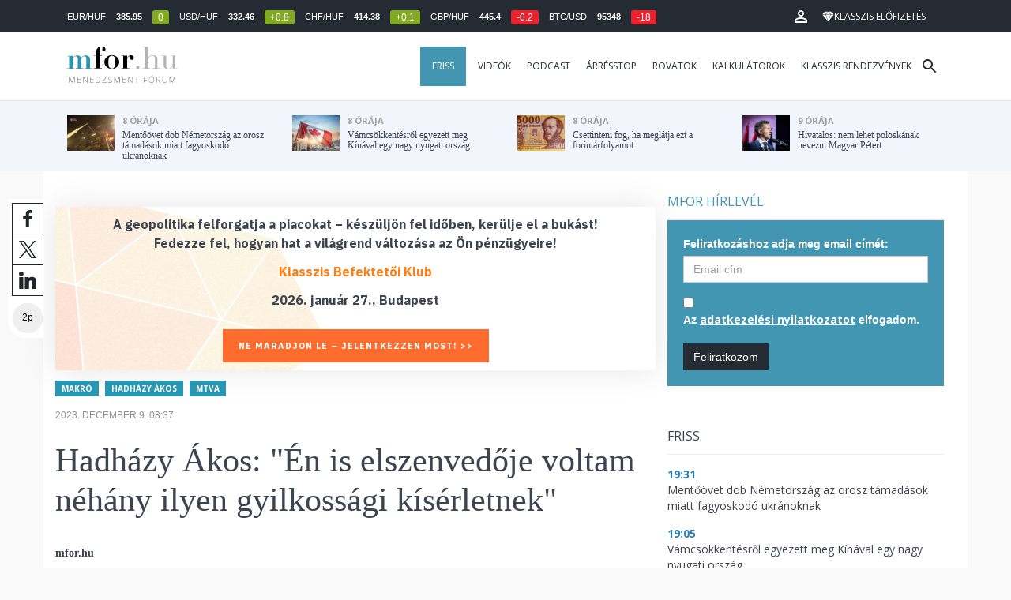

--- FILE ---
content_type: text/html; charset=UTF-8
request_url: https://mfor.hu/cikkek/makro/hadhazy-akos-en-is-elszenvedoje-voltam-nehany-ilyen-gyilkossagi-kiserletnek.html?utm_source=privatbankar&utm_medium=topbox&utm_campaign=cikk_alatt
body_size: 24322
content:
<!DOCTYPE html>
<html lang="hu">
<head>

	<meta charset="utf-8">
	<meta http-equiv="X-UA-Compatible" content="IE=edge">
	<meta name="viewport" content="width=device-width, initial-scale=1">
	<meta name="facebook-domain-verification" content="swy6xc5sadawbjo2qp2ffcx120gulr" />

	<link rel="shortcut icon" href="/mfor/favicon.ico?t=02318ef18e1cab1577ace09a488d68b6" type="image/x-icon">

	<link href="/bootstrap/css/bootstrap.min.css" rel="stylesheet">
	<link rel="stylesheet" href="/mfor/css/base.css?t=02318ef18e1cab1577ace09a488d68b6">
	<link rel="stylesheet" href="/mfor/css/news.css?t=202511241058">
	<link rel="stylesheet" href="/mfor/css/zephr.css?t=02318ef18e1cab1577ace09a488d68b6">
		
	<link rel="preconnect" href="https://www.google.com">
	<link rel="preconnect" href="https://www.gstatic.com" crossorigin>
	<link rel="preconnect" href="https://fonts.googleapis.com">
	<link rel="preconnect" href="https://fonts.gstatic.com" crossorigin>
	<link href="https://fonts.googleapis.com/css2?family=Open+Sans:ital,wght@0,400;0,700;1,400;1,700&display=swap" rel="stylesheet">

	<link rel="alternate" type="application/rss+xml" title="Legfrissebb cikkeink" href="/rss/" />

        <title>Hadházy Ákos: "Én is elszenvedője voltam néhány ilyen gyilkossági kísérletnek" - mfor.hu</title>

        <meta name="keywords" content="Makró, Hadházy Ákos, MTVA" />
        <meta name="description" itemprop="description" content="A közmédia Kunigunda úti székházának épületére vetítették ki péntek délután a 444.hu karaktergyilkosságokról szóló dokumentumfilmjét, a Valótlanult.&nbsp;&nbsp;
" />
        <meta name="category" value="Makró" />
        <meta name="author" content="mfor.hu" />
		<meta property="article:publisher" content="https://www.facebook.com/MenedzsmentForum">

        <meta property="fb:app_id" content="1668557033209997" />
        
        <meta property="og:title" content="Hadh&aacute;zy &Aacute;kos: &quot;&Eacute;n is elszenvedője voltam n&eacute;h&aacute;ny ilyen gyilkoss&aacute;gi k&iacute;s&eacute;rletnek&quot;" />
        <meta property="og:site_name" content="mfor.hu - Menedzsment Fórum" />

        <meta property="og:description" content="A közmédia Kunigunda úti székházának épületére vetítették ki péntek délután a 444.hu karaktergyilkosságokról szóló dokumentumfilmjét, a Valótlanult.&nbsp;&nbsp;
" />
        <meta property="og:url" content="https://mfor.hu/cikkek/makro/hadhazy-akos-en-is-elszenvedoje-voltam-nehany-ilyen-gyilkossagi-kiserletnek.html?utm_source=privatbankar&utm_medium=topbox&utm_campaign=cikk_alatt" />
        <meta property="og:locale" content="hu_HU" />
        <meta property="og:type" content="article" />
        <meta property="og:image:type" content="image/jpeg">
        <meta property="og:image" content="https://mfor.hu/i/a/e/c/a/d/9/a/8/6/5/6/8/8/7/0/b/2/3/9/d/nincs-cim_facebook.jpg?s=1200630" />
        <meta property="og:image:secure_url" content="https://mfor.hu/i/a/e/c/a/d/9/a/8/6/5/6/8/8/7/0/b/2/3/9/d/nincs-cim_facebook.jpg?s=1200630" />
        <meta property="og:image:width" content="1200" />
        <meta property="og:image:height" content="630" />

		<meta name="twitter:card" content="summary_large_image">
		<meta name="twitter:site" content="@wwwmforhu">
		<meta name="twitter:label1" content="Szerző:">
		<meta name="twitter:data1" content="mfor.hu">
		<meta name="twitter:label2" content="Becsült olvasási idő:">
		<meta name="twitter:data2" content="2 perc">

        <meta property="article:tag" content="Makró" />
        <meta property="article:tag" content="Hadházy Ákos" />
        <meta property="article:tag" content="MTVA" />

        <meta itemprop="genre" content="News" />
        <meta itemprop="inLanguage" content=“hu-HU” />
        <meta itemprop="copyrightYear" content="2023" />
        <meta property="article:published_time" itemprop="datePublished" content="2023-12-09T08:37:00+02:00" />
        <meta itemprop="dateCreated" content="2023-12-09T08:37:00+02:00" />

        <meta name="robots" content="index,follow,noarchive" />
        <meta name="revisit-after" content="1 days">
        <meta name="distribution" content="Global">
        <meta name="copyright" content="Menedzsment Fórum">
        <link rel="author" title="Impresszum" href="/menedzsment-forum/impresszum.html" />
        <link rel="home" title="" href="/" id="homelink" />
        <link rel="canonical" href="https://mfor.hu/cikkek/makro/hadhazy-akos-en-is-elszenvedoje-voltam-nehany-ilyen-gyilkossagi-kiserletnek.html?utm_source=privatbankar&utm_medium=topbox&utm_campaign=cikk_alatt" />

        <meta http-equiv="X-UA-Compatible" content="IE=edge">
        <meta http-equiv="content-type" content="text/html; charset=utf-8" />
        <meta http-equiv="cache-control" content="no-cache" />
        <meta http-equiv="cache-control" content="must-revalidate" />
        <meta http-equiv="pragma" content="no-cache" />

        <link rel="apple-touch-icon-precomposed" sizes="57x57" href="/mfor/images/icons/apple-touch-icon-57x57.png" />
        <link rel="apple-touch-icon-precomposed" sizes="114x114" href="/mfor/images/icons/apple-touch-icon-114x114.png" />
        <link rel="apple-touch-icon-precomposed" sizes="72x72" href="/mfor/images/icons/apple-touch-icon-72x72.png" />
        <link rel="apple-touch-icon-precomposed" sizes="144x144" href="/mfor/images/icons/apple-touch-icon-144x144.png" />
        <link rel="apple-touch-icon-precomposed" sizes="60x60" href="/mfor/images/icons/apple-touch-icon-60x60.png" />
        <link rel="apple-touch-icon-precomposed" sizes="120x120" href="/mfor/images/icons/apple-touch-icon-120x120.png" />
        <link rel="apple-touch-icon-precomposed" sizes="76x76" href="/mfor/images/icons/apple-touch-icon-76x76.png" />
        <link rel="apple-touch-icon-precomposed" sizes="152x152" href="/mfor/images/icons/apple-touch-icon-152x152.png" />
        <link rel="icon" type="image/png" href="/mfor/images/icons/favicon-196x196.png" sizes="196x196" />
        <link rel="icon" type="image/png" href="/mfor/images/icons/favicon-96x96.png" sizes="96x96" />
        <link rel="icon" type="image/png" href="/mfor/images/icons/favicon-32x32.png" sizes="32x32" />
        <link rel="icon" type="image/png" href="/mfor/images/icons/favicon-16x16.png" sizes="16x16" />
        <link rel="icon" type="image/png" href="/mfor/images/icons/favicon-128.png" sizes="128x128" />
        <meta name="application-name" content="mfor.hu"/>
        <meta name="msapplication-TileColor" content="#FFFFFF" />
        <meta name="msapplication-TileImage" content="/mfor/images/icons/mstile-144x144.png" />
        <meta name="msapplication-square70x70logo" content="/mfor/images/icons/mstile-70x70.png" />
        <meta name="msapplication-square150x150logo" content="/mfor/images/icons/mstile-150x150.png" />
        <meta name="msapplication-wide310x150logo" content="/mfor/images/icons/mstile-310x150.png" />
        <meta name="msapplication-square310x310logo" content="/mfor/images/icons/mstile-310x310.png" />

		<!-- Google Tag Manager -->
		<script>(function(w,d,s,l,i){w[l]=w[l]||[];w[l].push({'gtm.start':
					new Date().getTime(),event:'gtm.js'});var f=d.getElementsByTagName(s)[0],
				j=d.createElement(s),dl=l!='dataLayer'?'&l='+l:'';j.async=true;j.src=
				'https://www.googletagmanager.com/gtm.js?id='+i+dl;f.parentNode.insertBefore(j,f);
			})(window,document,'script','dataLayer','GTM-WZWSFQL');</script>
		<!-- End Google Tag Manager -->


		<!-- Global site tag (gtag.js) - Google Analytics -->
		<script async src="https://www.googletagmanager.com/gtag/js?id=UA-44459257-1"></script>
		<script>
			window.dataLayer = window.dataLayer || [];
			function gtag(){dataLayer.push(arguments);}
			gtag('js', new Date());

			gtag('config', 'UA-44459257-1');
		</script>

		

	<script src="https://cdn.onesignal.com/sdks/OneSignalSDK.js" async=""></script>
	<script>
		window.OneSignal = window.OneSignal || [];
		OneSignal.push(function() {
			OneSignal.init({
				appId: "c3211c08-6880-41ff-8e25-a1daa77cb328",
			});
		});
	</script>




	<!-- InMobi Choice. Consent Manager Tag v3.0 (for TCF 2.2) -->
<script type="text/javascript" async>
	(function() {
		var host = 'mfor.hu';
		var element = document.createElement('script');
		var firstScript = document.getElementsByTagName('script')[0];
		var url = 'https://cmp.inmobi.com'
			.concat('/choice/', '2CFJPrqDGZcGN', '/', host, '/choice.js?tag_version=V3');
		var uspTries = 0;
		var uspTriesLimit = 3;
		element.async = true;
		element.type = 'text/javascript';
		element.src = url;

		firstScript.parentNode.insertBefore(element, firstScript);

		function makeStub() {
			var TCF_LOCATOR_NAME = '__tcfapiLocator';
			var queue = [];
			var win = window;
			var cmpFrame;

			function addFrame() {
				var doc = win.document;
				var otherCMP = !!(win.frames[TCF_LOCATOR_NAME]);

				if (!otherCMP) {
					if (doc.body) {
						var iframe = doc.createElement('iframe');

						iframe.style.cssText = 'display:none';
						iframe.name = TCF_LOCATOR_NAME;
						doc.body.appendChild(iframe);
					} else {
						setTimeout(addFrame, 5);
					}
				}
				return !otherCMP;
			}

			function tcfAPIHandler() {
				var gdprApplies;
				var args = arguments;

				if (!args.length) {
					return queue;
				} else if (args[0] === 'setGdprApplies') {
					if (
						args.length > 3 &&
						args[2] === 2 &&
						typeof args[3] === 'boolean'
					) {
						gdprApplies = args[3];
						if (typeof args[2] === 'function') {
							args[2]('set', true);
						}
					}
				} else if (args[0] === 'ping') {
					var retr = {
						gdprApplies: gdprApplies,
						cmpLoaded: false,
						cmpStatus: 'stub'
					};

					if (typeof args[2] === 'function') {
						args[2](retr);
					}
				} else {
					if(args[0] === 'init' && typeof args[3] === 'object') {
						args[3] = Object.assign(args[3], { tag_version: 'V3' });
					}
					queue.push(args);
				}
			}

			function postMessageEventHandler(event) {
				var msgIsString = typeof event.data === 'string';
				var json = {};

				try {
					if (msgIsString) {
						json = JSON.parse(event.data);
					} else {
						json = event.data;
					}
				} catch (ignore) {}

				var payload = json.__tcfapiCall;

				if (payload) {
					window.__tcfapi(
						payload.command,
						payload.version,
						function(retValue, success) {
							var returnMsg = {
								__tcfapiReturn: {
									returnValue: retValue,
									success: success,
									callId: payload.callId
								}
							};
							if (msgIsString) {
								returnMsg = JSON.stringify(returnMsg);
							}
							if (event && event.source && event.source.postMessage) {
								event.source.postMessage(returnMsg, '*');
							}
						},
						payload.parameter
					);
				}
			}

			while (win) {
				try {
					if (win.frames[TCF_LOCATOR_NAME]) {
						cmpFrame = win;
						break;
					}
				} catch (ignore) {}

				if (win === window.top) {
					break;
				}
				win = win.parent;
			}
			if (!cmpFrame) {
				addFrame();
				win.__tcfapi = tcfAPIHandler;
				win.addEventListener('message', postMessageEventHandler, false);
			}
		};

		makeStub();

		function makeGppStub() {
			const CMP_ID = 10;
			const SUPPORTED_APIS = [
				'2:tcfeuv2',
				'6:uspv1',
				'7:usnatv1',
				'8:usca',
				'9:usvav1',
				'10:uscov1',
				'11:usutv1',
				'12:usctv1'
			];

			window.__gpp_addFrame = function (n) {
				if (!window.frames[n]) {
					if (document.body) {
						var i = document.createElement("iframe");
						i.style.cssText = "display:none";
						i.name = n;
						document.body.appendChild(i);
					} else {
						window.setTimeout(window.__gpp_addFrame, 10, n);
					}
				}
			};
			window.__gpp_stub = function () {
				var b = arguments;
				__gpp.queue = __gpp.queue || [];
				__gpp.events = __gpp.events || [];

				if (!b.length || (b.length == 1 && b[0] == "queue")) {
					return __gpp.queue;
				}

				if (b.length == 1 && b[0] == "events") {
					return __gpp.events;
				}

				var cmd = b[0];
				var clb = b.length > 1 ? b[1] : null;
				var par = b.length > 2 ? b[2] : null;
				if (cmd === "ping") {
					clb(
						{
							gppVersion: "1.1", // must be “Version.Subversion”, current: “1.1”
							cmpStatus: "stub", // possible values: stub, loading, loaded, error
							cmpDisplayStatus: "hidden", // possible values: hidden, visible, disabled
							signalStatus: "not ready", // possible values: not ready, ready
							supportedAPIs: SUPPORTED_APIS, // list of supported APIs
							cmpId: CMP_ID, // IAB assigned CMP ID, may be 0 during stub/loading
							sectionList: [],
							applicableSections: [-1],
							gppString: "",
							parsedSections: {},
						},
						true
					);
				} else if (cmd === "addEventListener") {
					if (!("lastId" in __gpp)) {
						__gpp.lastId = 0;
					}
					__gpp.lastId++;
					var lnr = __gpp.lastId;
					__gpp.events.push({
						id: lnr,
						callback: clb,
						parameter: par,
					});
					clb(
						{
							eventName: "listenerRegistered",
							listenerId: lnr, // Registered ID of the listener
							data: true, // positive signal
							pingData: {
								gppVersion: "1.1", // must be “Version.Subversion”, current: “1.1”
								cmpStatus: "stub", // possible values: stub, loading, loaded, error
								cmpDisplayStatus: "hidden", // possible values: hidden, visible, disabled
								signalStatus: "not ready", // possible values: not ready, ready
								supportedAPIs: SUPPORTED_APIS, // list of supported APIs
								cmpId: CMP_ID, // list of supported APIs
								sectionList: [],
								applicableSections: [-1],
								gppString: "",
								parsedSections: {},
							},
						},
						true
					);
				} else if (cmd === "removeEventListener") {
					var success = false;
					for (var i = 0; i < __gpp.events.length; i++) {
						if (__gpp.events[i].id == par) {
							__gpp.events.splice(i, 1);
							success = true;
							break;
						}
					}
					clb(
						{
							eventName: "listenerRemoved",
							listenerId: par, // Registered ID of the listener
							data: success, // status info
							pingData: {
								gppVersion: "1.1", // must be “Version.Subversion”, current: “1.1”
								cmpStatus: "stub", // possible values: stub, loading, loaded, error
								cmpDisplayStatus: "hidden", // possible values: hidden, visible, disabled
								signalStatus: "not ready", // possible values: not ready, ready
								supportedAPIs: SUPPORTED_APIS, // list of supported APIs
								cmpId: CMP_ID, // CMP ID
								sectionList: [],
								applicableSections: [-1],
								gppString: "",
								parsedSections: {},
							},
						},
						true
					);
				} else if (cmd === "hasSection") {
					clb(false, true);
				} else if (cmd === "getSection" || cmd === "getField") {
					clb(null, true);
				}
				//queue all other commands
				else {
					__gpp.queue.push([].slice.apply(b));
				}
			};
			window.__gpp_msghandler = function (event) {
				var msgIsString = typeof event.data === "string";
				try {
					var json = msgIsString ? JSON.parse(event.data) : event.data;
				} catch (e) {
					var json = null;
				}
				if (typeof json === "object" && json !== null && "__gppCall" in json) {
					var i = json.__gppCall;
					window.__gpp(
						i.command,
						function (retValue, success) {
							var returnMsg = {
								__gppReturn: {
									returnValue: retValue,
									success: success,
									callId: i.callId,
								},
							};
							event.source.postMessage(msgIsString ? JSON.stringify(returnMsg) : returnMsg, "*");
						},
						"parameter" in i ? i.parameter : null,
						"version" in i ? i.version : "1.1"
					);
				}
			};
			if (!("__gpp" in window) || typeof window.__gpp !== "function") {
				window.__gpp = window.__gpp_stub;
				window.addEventListener("message", window.__gpp_msghandler, false);
				window.__gpp_addFrame("__gppLocator");
			}
		};

		makeGppStub();

		var uspStubFunction = function() {
			var arg = arguments;
			if (typeof window.__uspapi !== uspStubFunction) {
				setTimeout(function() {
					if (typeof window.__uspapi !== 'undefined') {
						window.__uspapi.apply(window.__uspapi, arg);
					}
				}, 500);
			}
		};

		var checkIfUspIsReady = function() {
			uspTries++;
			if (window.__uspapi === uspStubFunction && uspTries < uspTriesLimit) {
				console.warn('USP is not accessible');
			} else {
				clearInterval(uspInterval);
			}
		};

		if (typeof window.__uspapi === 'undefined') {
			window.__uspapi = uspStubFunction;
			var uspInterval = setInterval(checkIfUspIsReady, 6000);
		}
	})();
</script>
<!-- End InMobi Choice. Consent Manager Tag v3.0 (for TCF 2.2) -->
<script type="application/bannerData" id="adData" class="mforpb_adzone">
{
"url" : "https://mfor.hu/cikkek/makro/hadhazy-akos-en-is-elszenvedoje-voltam-nehany-ilyen-gyilkossagi-kiserletnek.html?utm_source=privatbankar&utm_medium=topbox&utm_campaign=cikk_alatt",
"pageType" : "article",
"keywords" : ["Makró", "Hadházy Ákos", "MTVA"],
"category" : "Makró",
"adult" : 0,
"gSens" : 0,
"extraData" : []
}
</script>

<script type="application/javascript" class="mforpb_adzone">
	var debugVersion=Date.now();const admeLocalQueryString=window.location.search,admeLocalUrlParams=new URLSearchParams(admeLocalQueryString),admeLocalDebug=admeLocalUrlParams.has("admeDebug"),admeUrl="https://link.adaptivemedia.hu/adme/extra/adme",admeLink=admeLocalDebug?admeUrl+".js?v="+debugVersion:admeUrl+".min.js",admeElement=document.createElement("script");admeElement.src=admeLink,document.head.appendChild(admeElement),admeElement.onload=()=>{console.log("adme.js loaded")},admeElement.onerror=()=>{console.log("adme.js cannot be loaded")};
</script>


	<script src="/mfor/js/jquery.min.js"></script>
	<script src="/mfor/js/jquery.cookie.min.js"></script>
	<script src="/bootstrap/js/bootstrap.min.js"></script>

	<script src="/mfor/js/functions.js?t=02318ef18e1cab1577ace09a488d68b6"></script>
	<script src="/mfor/js/application.js?t=02318ef18e1cab1577ace09a488d68b6"></script>
	<script src="/mfor/js/news.js?t=7d5e5193224e88601f16ae4f31b215c0"></script>

	<script data-ad-client="ca-pub-5565734367558042" async src="https://pagead2.googlesyndication.com/pagead/js/adsbygoogle.js"></script>

	<!-- Facebook Pixel Code -->
	<script>
		!function(f,b,e,v,n,t,s)
		{if(f.fbq)return;n=f.fbq=function(){n.callMethod?
			n.callMethod.apply(n,arguments):n.queue.push(arguments)};
			if(!f._fbq)f._fbq=n;n.push=n;n.loaded=!0;n.version='2.0';
			n.queue=[];t=b.createElement(e);t.async=!0;
			t.src=v;s=b.getElementsByTagName(e)[0];
			s.parentNode.insertBefore(t,s)}(window, document,'script',
			'https://connect.facebook.net/en_US/fbevents.js');
		fbq('init', '1446330315732208');
		fbq('track', 'PageView');
	</script>
	<noscript><img height="1" width="1" style="display:none" src="https://www.facebook.com/tr?id=1446330315732208&ev=PageView&noscript=1" /></noscript>
	<!-- End Facebook Pixel Code -->

	<script>window.grecaptchaSiteKey = '6LdxB1kkAAAAAFdAghbeabkTViWhztTrjcOiY_tS';</script>
</head>
<body id="body">

			<!-- Google Tag Manager (noscript) -->
		<noscript><iframe src="https://www.googletagmanager.com/ns.html?id=GTM-WZWSFQL" height="0" width="0" style="display:none;visibility:hidden"></iframe></noscript>
		<!-- End Google Tag Manager (noscript) -->
		
    <div id="fb-root"></div>
    <script>(function(d, s, id) {
            var js, fjs = d.getElementsByTagName(s)[0];
            if (d.getElementById(id)) return;
            js = d.createElement(s); js.id = id;
            js.src = 'https://connect.facebook.net/hu_HU/sdk.js#xfbml=1&version=v2.11&appId=1668557033209997';
            fjs.parentNode.insertBefore(js, fjs);
        }(document, 'script', 'facebook-jssdk'));</script>

	
    <!-- prediction -->
    <div id="prediction">
		<div class="row mx-0">
			<div class="container">
				<div class="prediction-navbar">
					<div class="prediction-tickers hidden-xs">
													<span>EUR/HUF</span> <span><strong>385.95</strong></span> <span class="badge green">0</span>
													<span>USD/HUF</span> <span><strong>332.46</strong></span> <span class="badge green">+0.8</span>
													<span>CHF/HUF</span> <span><strong>414.38</strong></span> <span class="badge green">+0.1</span>
													<span>GBP/HUF</span> <span><strong>445.4</strong></span> <span class="badge red">-0.2</span>
													<span>BTC/USD</span> <span><strong>95348</strong></span> <span class="badge red">-18</span>
											</div>
                    <!-- navbar-loginmenu 2021-01-29 -->
<ul class="navbar navbar-usermenu">
	<li class="nav-item dropdown dropdown-click">
		<a class="nav-link" href="#" title="Bejelentkezés" id="navbarUserDropdownBtn" role="button" data-toggle="dropdown" aria-haspopup="true" aria-expanded="false">
			<svg xmlns="http://www.w3.org/2000/svg" height="24px" viewBox="0 0 24 24" width="24px" fill="#FFFFFF"><path d="M0 0h24v24H0z" fill="none"></path><path d="M12 5.9c1.16 0 2.1.94 2.1 2.1s-.94 2.1-2.1 2.1S9.9 9.16 9.9 8s.94-2.1 2.1-2.1m0 9c2.97 0 6.1 1.46 6.1 2.1v1.1H5.9V17c0-.64 3.13-2.1 6.1-2.1M12 4C9.79 4 8 5.79 8 8s1.79 4 4 4 4-1.79 4-4-1.79-4-4-4zm0 9c-2.67 0-8 1.34-8 4v3h16v-3c0-2.66-5.33-4-8-4z"></path></svg>
		</a>
		<div id="navbarUserDropdown" class="dropdown-menu dropdown-menu-right p-2 text-light text-center" aria-labelledby="navbarUserDropdownBtn">
			<a href="/felhasznalo/bejelentkezes" class="btn btn-klasszis mb-2">Bejelentkezés / Regisztráció</a>
		</div>
	</li>
	<li class="nav-item ml-1">
		<a href="/klasszis" class="nav-link btn btn-klasszis" style="background: transparent;">
			<svg width="15" height="14" fill="none" xmlns="http://www.w3.org/2000/svg"><path fill-rule="evenodd" clip-rule="evenodd" d="M9.834.5h2.02L15 4.462 11.853.5H9.834zM4.541 4.1L7.15.676H3.386L4.54 4.1zM3.086.854L.359 4.287h3.884L3.086.854zm3.962 11.832L4.361 4.637H.37l6.678 8.047zm.452.275l2.779-8.323H4.72L7.5 12.96zm3.138-8.323l-2.686 8.047 6.678-8.047h-3.992zm-5.805-.351L7.5.784l2.667 3.503H4.833zM7.85.676L10.46 4.1 11.614.676H7.85zm4.064.178l2.726 3.433h-3.883L11.914.854z" fill="#fff"></path></svg>
			<span>Klasszis előfizetés</span>
		</a>
	</li>
</ul>				</div>
			</div>
		</div>
    </div>
    <!-- prediction end -->


    <!-- menu -->
    <div id="menu" class="slotHeader">
        <div class="row mx-0">

            <nav class="navbar navbar-default" id="navbar-default">
                <div class="container">
                    <div class="container-fluid d-flex align-items-center">

						<a class="navbar-brand" href="/">MFOR</a>

						<div class="top24">
							<a href="/hirek.html">FRISS</a>
						</div>

						<div class="navbar-header">
                            <button type="button" class="navbar-toggle collapsed" data-toggle="collapse" data-target="#navbar" aria-expanded="false" aria-controls="navbar">
                                <span class="sr-only">Menü</span>
                                <span class="icon-bar"></span>
                                <span class="icon-bar"></span>
                                <span class="icon-bar"></span>
                            </button>
                        </div>
                        <div id="navbar" class="navbar-collapse collapse flex-xl-grow-1">
                            <ul class="nav navbar-nav navbar-right">
                                <li><a href="/hirek.html" style="background-color: #4296b1; padding-right: 15px; color: #fff; margin-left: 10px;">Friss</a></li>
								<li><a href="/cikkek/cimke/dosszie/videok.html">Videók</a></li>
								<li><a href="/cikkek/cimke/dosszie/podcast.html">Podcast</a></li>
								<li><a href="/cikkek/cimke/dosszie/arresstop-.html">Árrésstop</a></li>
								<li class="dropdown">
									<a class="dropdown-toggle" href="javascript:;" id="categoryDropdown" role="button" data-toggle="dropdown" aria-haspopup="true" aria-expanded="false">Rovatok</a>
									<ul class="dropdown-menu category-dropdown" aria-labelledby="categoryDropdown">
																			<li><a class="dropdown-item" href="/cikkek/agrarium.html">Agrárium</a></li>
																			<li><a class="dropdown-item" href="/cikkek/aranyelet.html">Aranyélet</a></li>
																			<li><a class="dropdown-item" href="/cikkek/befektetes.html">Befektetés</a></li>
																			<li><a class="dropdown-item" href="/cikkek/benchmark.html">Benchmark</a></li>
																			<li><a class="dropdown-item" href="/cikkek/egeszsegugy.html">Egészségügy</a></li>
																			<li><a class="dropdown-item" href="/cikkek/ingatlan.html">Ingatlan</a></li>
																			<li><a class="dropdown-item" href="/cikkek/innovacio.html">Innováció</a></li>
																			<li><a class="dropdown-item" href="/cikkek/kozerdeku.html">Közérdekű</a></li>
																			<li><a class="dropdown-item" href="/cikkek/kultura.html">Kultúra</a></li>
																			<li><a class="dropdown-item" href="/cikkek/kulpolitika.html">Külpolitika</a></li>
																			<li><a class="dropdown-item" href="/cikkek/makro.html">Makró</a></li>
																			<li><a class="dropdown-item" href="/cikkek/oktatas.html">Oktatás</a></li>
																			<li><a class="dropdown-item" href="/cikkek/szemelyes_penzugyek.html">Személyes pénzügyek</a></li>
																			<li><a class="dropdown-item" href="/cikkek/szubjektiv.html">Szubjektív</a></li>
																			<li><a class="dropdown-item" href="/cikkek/tortenelem.html">Történelem</a></li>
																			<li><a class="dropdown-item" href="/cikkek/tudomany.html">Tudomány-Technika</a></li>
																			<li><a class="dropdown-item" href="/cikkek/turizmus.html">Turizmus</a></li>
																			<li><a class="dropdown-item" href="/cikkek/vallalatok.html">Vállalatok</a></li>
																		</ul>
								</li>
                                <li><a href="/kalkulatorok.html">Kalkulátorok</a></li>
                                <li><a href="https://klasszis.hu" target="_blank">Klasszis rendezvények</a></li>
                            </ul>

                        </div>
												<div class="navbar-search">
							<a href="/kereses" class="navbar-search-toggle">
								<svg xmlns="http://www.w3.org/2000/svg" height="24px" viewBox="0 0 24 24" width="24px" fill="#252b32"><path d="M0 0h24v24H0z" fill="none"/><path d="M15.5 14h-.79l-.28-.27C15.41 12.59 16 11.11 16 9.5 16 5.91 13.09 3 9.5 3S3 5.91 3 9.5 5.91 16 9.5 16c1.61 0 3.09-.59 4.23-1.57l.27.28v.79l5 4.99L20.49 19l-4.99-5zm-6 0C7.01 14 5 11.99 5 9.5S7.01 5 9.5 5 14 7.01 14 9.5 11.99 14 9.5 14z"/></svg>
							</a>
						</div>
 						                    </div>
                </div>
            </nav>

        </div>
    </div>
    <!-- menu end -->


    <!-- instant news -->
    <div id="instant_news" class="hidden-xs hidden-sm slotLine">
        <div class="row mx-0">
            <div class="container">
                <div class="col-md-3">
                    <a href="https://mfor.hu/cikkek/kulpolitika/mentoovet-dob-nemetorszag-az-orosz-tamadasok-miatt-fagyoskodo-ukranoknak-.html">
                        <div class="media">
                            <div class="media-left">
                                <img class="media-object" src="https://mfor.hu/i/7/9/4/1/f/b/8/2/3/0/3/e/7/6/6/a/5/1/9/0/metoovet-dob-nemetorszag-az-orosz-tamadasok-miatt-fagyoskodo-ukranoknak_th.jpg" height="45" alt="Mentőövet dob Németország az orosz támadások miatt fagyoskodó ukránoknak  ">
                            </div>
                            <div class="media-body">
                                <span>8 órája</span>
                                <h4 class="media-heading">
                                    Mentőövet dob Németország az orosz támadások miatt fagyoskodó ukránoknak  																		                                </h4>
                            </div>
                        </div>
                    </a>
                </div>
                <div class="col-md-3">
                    <a href="https://mfor.hu/cikkek/makro/vamcsokkentesrol-egyezett-meg-kinaval-egy-nagy-nyugati-orszag.html">
                        <div class="media">
                            <div class="media-left">
                                <img class="media-object" src="https://mfor.hu/i/e/b/1/4/0/f/1/e/6/c/f/5/7/9/b/c/5/d/8/8/vam_th.jpg" height="45" alt="Vámcsökkentésről egyezett meg Kínával egy nagy nyugati ország">
                            </div>
                            <div class="media-body">
                                <span>8 órája</span>
                                <h4 class="media-heading">
                                    Vámcsökkentésről egyezett meg Kínával egy nagy nyugati ország																		                                </h4>
                            </div>
                        </div>
                    </a>
                </div>
                <div class="col-md-3">
                    <a href="https://mfor.hu/cikkek/befektetes/csettinteni-fog-ha-meglatja-ezt-a-forintarfolyamot-20260116.html">
                        <div class="media">
                            <div class="media-left">
                                <img class="media-object" src="https://mfor.hu/i/d/2/3/8/7/a/b/8/a/4/8/f/0/f/5/e/f/6/0/0/csettinteni-fog-ha-meglatja-ezt-a-forintarfolyamot_th.jpg" height="45" alt="Csettinteni fog, ha meglátja ezt a forintárfolyamot">
                            </div>
                            <div class="media-body">
                                <span>8 órája</span>
                                <h4 class="media-heading">
                                    Csettinteni fog, ha meglátja ezt a forintárfolyamot																		                                </h4>
                            </div>
                        </div>
                    </a>
                </div>
                <div class="col-md-3">
                    <a href="https://mfor.hu/cikkek/kozelet/hivatalos-nem-lehet-poloskanak-nevezni-magyar-petert.html">
                        <div class="media">
                            <div class="media-left">
                                <img class="media-object" src="https://mfor.hu/i/5/4/9/1/9/8/8/a/e/f/9/f/f/3/8/d/2/f/9/9/hivatalos-nem-lehet-poloskanak-nevezni-magyar-petert_th.jpg" height="45" alt="Hivatalos: nem lehet poloskának nevezni Magyar Pétert">
                            </div>
                            <div class="media-body">
                                <span>9 órája</span>
                                <h4 class="media-heading">
                                    Hivatalos: nem lehet poloskának nevezni Magyar Pétert																		                                </h4>
                            </div>
                        </div>
                    </a>
                </div>
            </div>
        </div>
    </div>
    <!-- instant news end -->

	
	



	
    
    <!-- main -->
    <div id="main">
			<div class="container no-gutter">

			<div class="col-md-8">
				
				<!-- content -->
				<div class="col-md-12 px-0">
					<script type="application/ld+json">
{
	"@context": "http://schema.org",
	"@type": "NewsArticle",
	"url": "https://mfor.hu/cikkek/makro/hadhazy-akos-en-is-elszenvedoje-voltam-nehany-ilyen-gyilkossagi-kiserletnek.html",
	"publisher":{
		"@type":"Organization",
		"name":"Menedzsment Fórum",
		"logo":"https://mfor.hu/mfor/images/mfor_logo.svg"
	},
	"author": {
	    "@type": "Person",
	    "name": "mfor.hu",
	    "url": "https://mfor.hu/cikkek/szerzo/mfor-hu.html"
	},
	"headline": "Hadházy Ákos: \"Én is elszenvedője voltam néhány ilyen gyilkossági kísérletnek\"",
	"mainEntityOfPage": "https://mfor.hu/cikkek/makro/hadhazy-akos-en-is-elszenvedoje-voltam-nehany-ilyen-gyilkossagi-kiserletnek.html",
	"articleBody": "<p>A közmédia Kunigunda úti székházának épületére vetítették ki péntek délután a 444.hu karaktergyilkosságokról szóló dokumentumfilmjét, a Valótlanult.&nbsp;&nbsp;</p>",
	"datePublished":"2023-12-09T08:37:00+02:00",
	"image":[
		"https://mfor.hu/i/a/e/c/a/d/9/a/8/6/5/6/8/8/7/0/b/2/3/9/d/nincs-cim_lgc.jpg"
	]
}
</script>
<div class="news-page slotDoubleColumn">
    <div class="news-toolbar ">
        <a class="news-toolbar-item news-toolbar-facebook-share" data-title="Cikk megosztása Facebookon" href="javascript:;">
        <svg xmlns="http://www.w3.org/2000/svg" viewBox="0 0 155.139 155.139" width="100%" height="100%">
            <path fill="#212529" d="M89.584 155.139V84.378h23.742l3.562-27.585H89.584V39.184c0-7.984 2.208-13.425 13.67-13.425l14.595-.006V1.08C115.325.752 106.661 0 96.577 0 75.52 0 61.104 12.853 61.104 36.452v20.341H37.29v27.585h23.814v70.761h28.48z"></path>
        </svg>
        <script>
			(() => {
				try {
					document.querySelector('.news-toolbar-facebook-share').addEventListener('click', e => {
						e.preventDefault();
						FB.ui({
							method: 'share',
							href: 'https://mfor.hu/cikkek/makro/hadhazy-akos-en-is-elszenvedoje-voltam-nehany-ilyen-gyilkossagi-kiserletnek.html'
						});
					});
				} catch (e) {}
			})();
        </script>
    </a>
	<a class="news-toolbar-item news-toolbar-twitter-share" target="_blank" data-title="Cikk megosztása X-en" href="https://x.com/intent/post">
		<svg xmlns="http://www.w3.org/2000/svg" viewBox="0 0 300 300.251">
			<path fill="#212529" d="M178.57 127.15 290.27 0h-26.46l-97.03 110.38L89.34 0H0l117.13 166.93L0 300.25h26.46l102.4-116.59 81.8 116.59H300M36.01 19.54h40.65l187.13 262.13h-40.66"/>
		</svg>
	</a>
	<a class="news-toolbar-item news-toolbar-linkedin-share" target="_blank" data-title="Cikk megosztása LinkedInen" href="https://www.linkedin.com/shareArticle?url=https%3A%2F%2Fmfor.hu%2Fcikkek%2Fmakro%2Fhadhazy-akos-en-is-elszenvedoje-voltam-nehany-ilyen-gyilkossagi-kiserletnek.html&title=Hadh%C3%A1zy+%C3%81kos%3A+%22%C3%89n+is+elszenved%C5%91je+voltam+n%C3%A9h%C3%A1ny+ilyen+gyilkoss%C3%A1gi+k%C3%ADs%C3%A9rletnek%22">
        <svg xmlns="http://www.w3.org/2000/svg" viewBox="0 0 310 310">
            <path fill="#212529" d="M72.16 99.73H9.927a5 5 0 00-5 5v199.928a5 5 0 005 5H72.16a5 5 0 005-5V104.73a5 5 0 00-5-5zM41.066.341C18.422.341 0 18.743 0 41.362 0 63.991 18.422 82.4 41.066 82.4c22.626 0 41.033-18.41 41.033-41.038C82.1 18.743 63.692.341 41.066.341zM230.454 94.761c-24.995 0-43.472 10.745-54.679 22.954V104.73a5 5 0 00-5-5h-59.599a5 5 0 00-5 5v199.928a5 5 0 005 5h62.097a5 5 0 005-5V205.74c0-33.333 9.054-46.319 32.29-46.319 25.306 0 27.317 20.818 27.317 48.034v97.204a5 5 0 005 5H305a5 5 0 005-5V194.995c0-49.565-9.451-100.234-79.546-100.234z"></path>
        </svg>
    </a>
    <div class="news-toolbar-item news-toolbar-reading-time" data-title="Becsült olvasási idő: 2 perc">
        <svg id="readingTimeSvg" class="readingtime-svg" xmlns="http://www.w3.org/2000/svg" viewBox="0 0 118 118">
            <defs>
                <clipPath id="insideStrokeClip">
                    <circle cx="59" cy="59" r="57"/>
                </clipPath>
            </defs>
            <circle class="readingtime-svg-bg" cx="59" cy="59" r="57" fill="#f6f6f6" stroke="#f6f6f6" stroke-width="0" transform="rotate(-90,59,59)" shape-rendering="geometricPrecision"></circle>
            <circle clip-path="url(#insideStrokeClip)" class="readingtime-svg-elapsed" cx="59" cy="59" r="57" fill="none" stroke="#007bff" stroke-width="18" stroke-dasharray="0, 20000" transform="rotate(-90,59,59)" shape-rendering="geometricPrecision"></circle>
            <path class="readingtime-svg-done" d="M55.4,78.9L41.5,65l-4.6,4.6l18.6,18.6l39.8-39.8l-4.6-4.6L55.4,78.9z" fill="#fff" style="display: none; transform: translate(-7px, -7px);"></path>
            <text class="readingtime-svg-text" id="myTimer" text-anchor="middle" x="59" y="69" style="font-size: 36px;">2p</text>
        </svg>
		<script>
			(() => document.addEventListener('DOMContentLoaded', e => {
				let readingTimeSvg = document.getElementById('readingTimeSvg'),
					elapsedTime = readingTimeSvg.querySelector('.readingtime-svg-elapsed'),
					articleContainer = document.querySelector('.news-page-article');

				const setReadingTimeIcon = e => {
					const currentPosition = articleContainer.getBoundingClientRect().top;

					let positionDone = articleContainer.getBoundingClientRect().height - document.documentElement.clientHeight + 150,
						percent = currentPosition < 0 ? Math.abs(currentPosition / positionDone) : 0;

					elapsedTime.setAttribute("stroke-dasharray", Math.round(360 * Math.min(percent, 1)) + ", 20000");

					readingTimeSvg.querySelector('.readingtime-svg-text').style.display = percent < 1 ? 'block' : 'none';
					readingTimeSvg.querySelector('.readingtime-svg-done').style.display = percent < 1 ? 'none' : 'block';
					readingTimeSvg.querySelector('.readingtime-svg-bg').setAttribute('fill', percent < 1 ? '#efefef' : '#007bff');
				};

				setReadingTimeIcon(e);
				document.addEventListener('scroll', setReadingTimeIcon);

				try {
					document.querySelector('.klasszis-alsosav').classList.add('news-toolbar-visible');
				} catch (e) {}
			}))();
		</script>
    </div>

	<script>
		(() => {
			let NewsPage = document.querySelector('.news-page'),
				NewsToolbar = document.querySelector('.news-toolbar'),
				MainContainer = document.querySelector('#main .container'),
				NewsToolbarOriginalWidth = NewsToolbar.getBoundingClientRect().width,
				NewsToolbarItemOriginalWidth = NewsToolbar.querySelector('.news-toolbar-item').getBoundingClientRect().width,
				NewsToolbarItemPreviousWidth = -1;

			const setNewsToolbarPosition = event => {
				if(window.innerWidth < 768) {
					if(event.type == 'resize' && NewsToolbarItemPreviousWidth != NewsToolbarItemOriginalWidth) setNewsToolbarItemsWidth(NewsToolbarItemOriginalWidth);
					return;
				}

				if(MainContainer.getBoundingClientRect().x < NewsToolbar.getBoundingClientRect().width) {
					NewsToolbar.style.transform = `none`;
					NewsToolbar.style.left = 0;
				} else {
					NewsToolbar.style.transform = 'var(--newsToolbarTransform)';
					NewsToolbar.style.left = 'unset';
				}

				let itemsWidth = NewsToolbarOriginalWidth > NewsPage.getBoundingClientRect().x ? 30 : NewsToolbarItemOriginalWidth;
				setNewsToolbarItemsWidth(itemsWidth);
			}

			const setNewsToolbarItemsWidth = itemsWidth => {
				if(itemsWidth != NewsToolbarItemPreviousWidth) {
					NewsToolbar.querySelectorAll('.news-toolbar-item').forEach(item => {
						item.style.width = itemsWidth+'px';
						item.style.height = itemsWidth+'px';
					});
					NewsToolbarItemPreviousWidth = itemsWidth;
				}

			}

			setNewsToolbarPosition(new Event('valami'));
			window.addEventListener('resize', setNewsToolbarPosition);
		})();
	</script>
</div>
	
        
            <div class="klasszis-elofizetes-promo klasszis-elofizetes-promo-top klasszis-infoblokk mb-3" style="padding: 1rem;">
        <p class="font-weight-bold" style="margin: 0 0 .75em 0;font-weight: bold;font-size: 16px;">
            A geopolitika felforgatja a piacokat – készüljön fel időben, kerülje el a bukást! <br>
            Fedezze fel, hogyan hat a világrend változása az Ön pénzügyeire!
		</p>
        <p class="font-weight-bold" style="margin: .75em 0;font-weight: bold;color: #fd7e14;font-size: 16px;">
            Klasszis Befektetői Klub
		</p>
        <p class="font-weight-bold" style="margin: .75em 0;font-weight: bold;font-size: 16px;">2026. január 27., Budapest</p>
        <p><a href="https://rendezvenyek.klasszis.hu/rendezveny/klasszis-befektetoi-klub--2026-januar" target="_blank" class="btn btn-klasszis blaize-submit text-white d-inline-flex align-items-center" style="color: #fff;margin: 0;">
                <span style="font-size: 11px;">Ne maradjon le – jelentkezzen most! >></span>
            </a></p>
    </div>


	
	
	
	<!-- tags & share -->
	<div class="row">

    <div class="col-md-12">

        <div class="pull-left">
            <div class="tags">
                <a href="https://mfor.hu/cikkek/makro.html" title="Makró">Makró</a>
                                                            <a href="https://mfor.hu/cikkek/cimke/menedzser/hadhazy-akos.html" title="Menedzser / Hadházy Ákos">Hadházy Ákos</a>
                                            <a href="https://mfor.hu/cikkek/cimke/ceg/mtva.html" title="Cég / MTVA">MTVA</a>
                                                </div>
        </div>

    </div>

</div>


	<!-- end of tags & share -->

	<article class="news-page-article">
		<!-- date -->
		<div class="date-author">
			<time class="date" datetime="2023-12-09 08:37:00">
				2023. december 9. 08:37			</time>
		</div>
		<!-- end of date -->


		<!-- title -->
		<header class="page-header">
			<h1>
				Hadházy Ákos: "Én is elszenvedője voltam néhány ilyen gyilkossági kísérletnek"			</h1>
		</header>
		<!-- end of title -->


		



		

		


			<!-- author -->
		<div class="date-author">
			<div class="row">
				<div class="col-md-12">

					<address class="pull-left">
													<a href="https://mfor.hu/cikkek/szerzo/mfor-hu.html" title="mfor.hu" class="d-flex">
																			<div>
								<span class="author">mfor.hu</span>
															</div>
											</a>
												</address>

					<div class="pull-right author-social">
						<div class="fb-like" style="width: 103px;" data-href="https://mfor.hu/cikkek/makro/hadhazy-akos-en-is-elszenvedoje-voltam-nehany-ilyen-gyilkossagi-kiserletnek.html?utm_source=privatbankar&utm_medium=topbox&utm_campaign=cikk_alatt" data-layout="button_count" data-action="recommend" data-size="large" data-show-faces="false" data-share="false"></div>
					</div>

				</div>
			</div>
		</div>
		<!-- end of author -->


		<!-- lead -->
		<div class="lead slotLead">
			<p><p>A közmédia Kunigunda úti székházának épületére vetítették ki péntek délután a 444.hu karaktergyilkosságokról szóló dokumentumfilmjét, a Valótlanult.&nbsp;&nbsp;</p>
</p>
		</div>
		<!-- end of lead -->

		<!-- article -->
		
		<div class="news-page-content ">
            
<div class="article slotArticle"><p>A Hadházy Ákos független országgyűlési képviselő által szervezett demonstráción a közpénzből finanszírozott kormányzati propaganda és a lejárató kampányok ellen tüntettek. A demonstráción felszólalt Juhász Péter, aki szenvedő alanya volt a kormányzati propaganda által elkövetett karaktergyilkossági kísérletnek.&nbsp;</p>

<p>&bdquo;Ha némán és tétlenül tűrnénk a propaganda ámokfutását, akkor előbb-utóbb némán és tétlenül kellene tűrnünk a valódi erőszakot és a koncepciós pereket is&rdquo; &ndash; írta az esemény után a közösségi oldalán Hadházy Ákos.&nbsp;A politikus szerint a karaktergyilkosságoknak nem az a fő célja, hogy megtörje a konkrét áldozatokat, hanem hogy elrettentse a valódi ellenzéki politizálástól azokat, akikben felmerülne, hogy megpróbálnak valamit tenni a hatalom ellen.</p>

<p>A független országgyűlési képviselő arra hívta fel a figyelmet, hogy &bdquo;egy embert le lehet járatni, meg lehet taposni, ki lehet rúgatni az állásából, be lehet börtönözni, meg is lehet gyilkolni, de sok tízezer emberrel nem lehet ugyanezt megtenni.&rdquo;</p>

<p><iframe allow="autoplay; clipboard-write; encrypted-media; picture-in-picture; web-share" allowfullscreen="true" frameborder="0" height="780" scrolling="no" src="https://www.facebook.com/plugins/post.php?href=https%3A%2F%2Fwww.facebook.com%2Fhadhazyakos%2Fposts%2Fpfbid02m4TRNtSBTAc1jwMXEhDEChghFSn9GrMdMU3rS7BXeK9buZqjfbD5TixKgCeA4pw7l&amp;show_text=true&amp;width=500" style="border:none;overflow:hidden" width="500"></iframe></p>

<p><aside class="kapcsolodo-cikk card bg-light mb-3">
	<div class="card-header">Kapcsolódó cikk</div>
	<div class="card-body d-sm-flex">
        		<div class="flex-shrink-0 mr-sm-3 mb-3 mb-sm-0">
			<picture>
				<source media="(max-width: 392px)" srcset="https://mfor.hu/i/9/6/d/9/e/a/1/0/4/4/e/5/2/d/9/6/7/5/b/7/nincs-cim_md.jpg">
				<source media="(max-width: 575px)" srcset="https://mfor.hu/i/9/6/d/9/e/a/1/0/4/4/e/5/2/d/9/6/7/5/b/7/nincs-cim_lg.jpg">
				<img src="https://mfor.hu/i/9/6/d/9/e/a/1/0/4/4/e/5/2/d/9/6/7/5/b/7/nincs-cim_th.jpg" alt=" " class="cikkajanlo-kep img-fluid mb-0">
			</picture>
		</div>
				<div>
			<h4 class="card-title"><a href="https://mfor.hu/cikkek/makro/hadhazy-akos-ujabb-lopasgyanus-esetrol-posztolt-.html" class="kapcsolodo-cikk-link" target="_blank">Hadházy Ákos újabb lopásgyanús esetről posztolt </a></h4>
			<p class="card-text">Erős a gyanú, hogy kétszeresen túlárazva tervezi a kormány megépíteni az első nyilvános hidrogén töltőállomást és mellé 17 elektromos villámtöltőt.</p>
		</div>
	</div>
</aside>
</p>
</div>
		</div>

		<!-- end of article -->

        
        	</article>

    
	
    
    <div class="klasszis-elofizetes-promo klasszis-elofizetes-promo-bottom klasszis-infoblokk" style="margin-bottom: 25px;">
	<h4><a href="https://privatbankar.hu/klasszis/elofizetes">LEGYEN ÖN IS ELŐFIZETŐNK!</a></h4>

	<p>Előfizetőink máshol nem olvasott, higgadt hangvételű, tárgyilagos és <br> <strong>magas szakmai színvonalú</strong> tartalomhoz jutnak hozzá
		<strong>havonta már 1490 forintért</strong>.
		<br>
		Korlátlan hozzáférést adunk az <a href="https://mfor.hu"><strong>Mfor.hu</strong></a> és a <a href="https://privatbankar.hu"><strong>Privátbankár.hu</strong></a> tartalmaihoz is,
		a Klub csomag pedig a <strong>hirdetés nélküli</strong> olvasási lehetőséget is tartalmazza. <br>
		Mi nap mint nap bizonyítani fogunk!
		<a href="https://privatbankar.hu/klasszis/elofizetes"><strong>Legyen Ön is előfizetőnk!</strong></a></p>
</div>
	<div data-widget_id="68d4034949d4c" class="bd_widget_placeholder"></div>
<script src="https://biztosdontes.hu/assets/js/bd_widget.js" async></script>
	
	<div class="row">
		<div class="col-md-6">
			<div id="media1_hirek" class="external-feed-box">
	<div class="title mb-3">Friss</div>
	<ul class="list-unstyled">
			<li class="mt-0 mb-2">
			<a href="https://mfor.hu/cikkek/kulpolitika/mentoovet-dob-nemetorszag-az-orosz-tamadasok-miatt-fagyoskodo-ukranoknak-.html" target="_blank" class="media1-link external-feed-box-link">Mentőövet dob Németország az orosz támadások miatt fagyoskodó ukránoknak  </a>
			<div class="d-flex external-feed-box-datetime">
				<span>19:31</span>
			</div>
		</li>
			<li class="mt-0 mb-2">
			<a href="https://mfor.hu/cikkek/makro/vamcsokkentesrol-egyezett-meg-kinaval-egy-nagy-nyugati-orszag.html" target="_blank" class="media1-link external-feed-box-link">Vámcsökkentésről egyezett meg Kínával egy nagy nyugati ország</a>
			<div class="d-flex external-feed-box-datetime">
				<span>19:05</span>
			</div>
		</li>
			<li class="mt-0 mb-2">
			<a href="https://mfor.hu/cikkek/kozelet/mit-mondana-erre-torgyan-jozsef.html" target="_blank" class="media1-link external-feed-box-link">Mit mondana erre Torgyán József?</a>
			<div class="d-flex external-feed-box-datetime">
				<span>18:46</span>
			</div>
		</li>
			<li class="mt-0 mb-2">
			<a href="https://mfor.hu/cikkek/befektetes/csettinteni-fog-ha-meglatja-ezt-a-forintarfolyamot-20260116.html" target="_blank" class="media1-link external-feed-box-link">Csettinteni fog, ha meglátja ezt a forintárfolyamot</a>
			<div class="d-flex external-feed-box-datetime">
				<span>18:36</span>
			</div>
		</li>
			<li class="mt-0 mb-2">
			<a href="https://mfor.hu/cikkek/kozelet/hivatalos-nem-lehet-poloskanak-nevezni-magyar-petert.html" target="_blank" class="media1-link external-feed-box-link">Hivatalos: nem lehet poloskának nevezni Magyar Pétert</a>
			<div class="d-flex external-feed-box-datetime">
				<span>18:01</span>
			</div>
		</li>
		</ul>
</div>
		</div>
		<div class="col-md-6">
			<div id="media1_hirek" class="external-feed-box">
	<div class="title mb-3">Privátbankár.hu Top <strong class="text-primary">24</strong></div>
	<ul class="list-unstyled">
			<li class="mt-0 mb-2">
			<a href="https://privatbankar.hu/cikkek/benchmark/bod-peter-akos-mi-lesz-a-magyar-gazdasaggal-harom-stagflacios-ev-utan.html?utm_source=mfor&utm_medium=topbox&utm_campaign=cikk_alatt" target="_blank" class="media1-link external-feed-box-link">Bod Péter Ákos: Mi lesz a magyar gazdasággal három stagflációs év után?</a>
					</li>
			<li class="mt-0 mb-2">
			<a href="https://privatbankar.hu/cikkek/nemzetkozi/zelenszkij-ezuttal-masfajta-segitseget-var-magyarorszagra-is-szamit.html?utm_source=mfor&utm_medium=topbox&utm_campaign=cikk_alatt" target="_blank" class="media1-link external-feed-box-link">Zelenszkij ezúttal másfajta segítséget vár, Magyarországra is számít</a>
					</li>
			<li class="mt-0 mb-2">
			<a href="https://privatbankar.hu/cikkek/nemzetkozi/tanacsadoi-foghattak-le-trump-kezet-iran-ugyeben.html?utm_source=mfor&utm_medium=topbox&utm_campaign=cikk_alatt" target="_blank" class="media1-link external-feed-box-link">Tanácsadói foghatták le Trump kezét Irán ügyében</a>
					</li>
			<li class="mt-0 mb-2">
			<a href="https://privatbankar.hu/cikkek/makro/most-a-hazajabol-kapott-egy-jo-hirt-donald-trump.html?utm_source=mfor&utm_medium=topbox&utm_campaign=cikk_alatt" target="_blank" class="media1-link external-feed-box-link">Egy jó és egy rossz hírt kapott Donald Trump hazájából</a>
					</li>
			<li class="mt-0 mb-2">
			<a href="https://privatbankar.hu/cikkek/makro/orban-viktor-adoemelessel-unnepelheti-a-valasztasi-gyozelmet.html?utm_source=mfor&utm_medium=topbox&utm_campaign=cikk_alatt" target="_blank" class="media1-link external-feed-box-link">Orbán Viktor adóemeléssel ünnepelheti a választási győzelmet</a>
					</li>
			<li class="mt-0 mb-2">
			<a href="https://privatbankar.hu/cikkek/szubjektiv/indul-a-visszaszamlalas--vilaghir-szuletik-aprilis-12-en-ez-viszont-privat-.html?utm_source=mfor&utm_medium=topbox&utm_campaign=cikk_alatt" target="_blank" class="media1-link external-feed-box-link">Indul a visszaszámlálás – Világhír születik április 12-én? Ez Viszont Privát </a>
					</li>
			<li class="mt-0 mb-2">
			<a href="https://privatbankar.hu/cikkek/agrar/feladjak-a-kuzdelmet-a-magyar-kisgazdasagok.html?utm_source=mfor&utm_medium=topbox&utm_campaign=cikk_alatt" target="_blank" class="media1-link external-feed-box-link">Feladják a küzdelmet a magyar kisgazdaságok</a>
					</li>
		</ul>
</div>
		</div>
	</div>

	<div class="text-center mt-4">
        
<iframe id="widget_3088" src="https://itwidget.delocal.hu/widget/mforhu" frameborder="0" style="max-width: 100%; width: 700px; height: 350px; margin: 0 0 2rem 0;"></iframe>

<script>
	(() => {
		let setWidgetOrientation = () => {
			let node = document.getElementById('widget_3088');

			if(window.innerWidth <= 1200) {
				node.src = 'https://itwidget.delocal.hu/widget/mforhu?mode=vertical';
				node.style.width = '350px';
				node.style.height = '700px';
			} else {
				node.src = 'https://itwidget.delocal.hu/widget/mforhu';
				node.style.width = '700px';
				node.style.height = '350px';
			}
		}

		setWidgetOrientation();
		window.addEventListener('resize', setWidgetOrientation);
	})();
</script>
	</div>

	

	<!-- textlink -->
	
	<!-- end of textlink -->


	

	<!-- related news -->
	
	<!-- end of related news -->


	<!-- tags & share -->
		<!-- end of tags & share -->


	

	<!-- category news -->
	<p>&nbsp;</p>

    <div class="row">
        <div class="col-md-12">
            <div class="news_sub">
                <a href="https://mfor.hu/cikkek/makro/vamcsokkentesrol-egyezett-meg-kinaval-egy-nagy-nyugati-orszag.html">
                    <div class="media">
                                                    <div class="media-left">
                                <img class="media-object" src="https://mfor.hu/i/e/b/1/4/0/f/1/e/6/c/f/5/7/9/b/c/5/d/8/8/vam_md.jpg" alt="Vám">
                            </div>
                                                <div class="media-body media-middle">
                            <h3 class="media-heading">
                                Vámcsökkentésről egyezett meg Kínával egy nagy nyugati ország                            </h3>
                            <p>Kanada és Kína kölcsönös vámcsökkentésben állapodott meg – jelentette be pénteken Mark Carney kanadai miniszterelnök Pekingben.
</p>
                            


                        </div>
                    </div>
                </a>
            </div>
        </div>
    </div>
    <div class="row">
        <div class="col-md-12">
            <div class="news_sub">
                <a href="https://mfor.hu/cikkek/makro/nagy-bajban-lehet-a-kormany-ha-iden-sem-jon-a-vart-gazdasagi-novekedes.html">
                    <div class="media">
                                                    <div class="media-left">
                                <img class="media-object" src="https://mfor.hu/i/9/7/9/e/7/4/3/7/d/a/0/4/7/7/1/0/0/d/d/1/nagy-bajban-lehet-a-kormany-ha-iden-sem-jon-a-vart-gazdasagi-novekedes_md.jpg" alt="Nagy bajban lehet a kormány, ha idén sem jön a várt gazdasági növekedés">
                            </div>
                                                <div class="media-body media-middle">
                            <h3 class="media-heading">
                                Nagy bajban lehet a kormány, ha idén sem jön a várt gazdasági növekedés                            </h3>
                            <p>Rezeg a léc a hitelminősítőknél, és már így is magasabb kamatokat kell fizetnünk, mint a régió más országainak.
</p>
                            


                        </div>
                    </div>
                </a>
            </div>
        </div>
    </div>
    <div class="row">
        <div class="col-md-12">
            <div class="news_sub">
                <a href="https://mfor.hu/cikkek/makro/ugy-vesszuk-az-autopalya-matricakat-mint-a-cukrot.html">
                    <div class="media">
                                                    <div class="media-left">
                                <img class="media-object" src="https://mfor.hu/i/6/b/c/8/4/2/b/3/2/c/5/3/a/6/2/8/9/5/0/7/ugy-vesszuk-az-autopalya-matricakat-mint-a-cukrot_md.jpg" alt="Úgy vesszük az autópálya-matricákat, mint a cukrot">
                            </div>
                                                <div class="media-body media-middle">
                            <h3 class="media-heading">
                                Úgy vesszük az autópálya-matricákat, mint a cukrot                            </h3>
                            <p>200 ezer már országosból is elkelt.
</p>
                            


                        </div>
                    </div>
                </a>
            </div>
        </div>
    </div>
    <div class="row">
        <div class="col-md-12">
            <div class="news_sub">
                <a href="https://mfor.hu/cikkek/makro/2200-milliardot-mozgatott-meg-az-orban-kormany-a-tavalyi-koltsegvetesben.html">
                    <div class="media">
                                                    <div class="media-left">
                                <img class="media-object" src="https://mfor.hu/i/0/6/8/f/7/f/e/6/2/b/1/b/1/3/7/4/9/3/e/9/2200-milliardot-mozgatott-meg-az-orban-kormany-a-tavalyi-koltsegvetesben_md.jpg" alt="2200 milliárdot mozgatott meg az Orbán-kormány a tavalyi költségvetésben">
                            </div>
                                                <div class="media-body media-middle">
                            <h3 class="media-heading">
                                2200 milliárdot mozgatott meg az Orbán-kormány a tavalyi költségvetésben                            </h3>
                            <p>Átlagosan nyolcnaponta nyúltak hozzá.
</p>
                            


                        </div>
                    </div>
                </a>
            </div>
        </div>
    </div>
    <div class="row">
        <div class="col-md-12">
            <div class="news_sub">
                <a href="https://mfor.hu/cikkek/makro/ismet-palkovics-laszlo-baratjanal-csengenek-a-diakok-messze-nem-ingyenes-jogsijaert-a-milliardok.html">
                    <div class="media">
                                                    <div class="media-left">
                                <img class="media-object" src="https://mfor.hu/i/0/6/e/5/5/e/0/b/3/5/7/d/2/f/7/6/1/1/b/6/nincs-cim_md.jpg" alt=" ">
                            </div>
                                                <div class="media-body media-middle">
                            <h3 class="media-heading">
                                Ismét Palkovics László barátjánál csengenek a diákok messze nem ingyenes jogsijáért a milliárdok                            </h3>
                            <p>Ez lett az eredménye a végzős középiskolások jogosítványszerzésére kiírt közbeszerzésnek. A 2024 szeptemberétől beharangozott ingyenesen végezhető járművezetői tanfolyam kis részét állja csak az állam.
</p>
                            


                        </div>
                    </div>
                </a>
            </div>
        </div>
    </div>
    <div class="row">
        <div class="col-md-12">
            <div class="news_sub">
                <a href="https://mfor.hu/cikkek/makro/megjottek-az-elso-kepek-az-uj-magyar-vadaszgepekrol.html">
                    <div class="media">
                                                    <div class="media-left">
                                <img class="media-object" src="https://mfor.hu/i/a/b/c/3/f/6/0/7/d/c/2/1/3/e/7/2/c/b/3/e/nincs-cim_md.jpg" alt=" ">
                            </div>
                                                <div class="media-body media-middle">
                            <h3 class="media-heading">
                                Megjöttek az első képek az új magyar vadászgépekről                            </h3>
                            <p>Nyárig kell megjönnie a négy új gépnek.
</p>
                            


                        </div>
                    </div>
                </a>
            </div>
        </div>
    </div>
    <div class="row">
        <div class="col-md-12">
            <div class="news_sub">
                <a href="https://mfor.hu/cikkek/makro/botranyban-erintett-figurat-vett-maga-melle-az-orban-kormany-brusszeli-embere.html">
                    <div class="media">
                                                    <div class="media-left">
                                <img class="media-object" src="https://mfor.hu/i/0/7/e/b/d/b/6/3/b/9/5/0/8/3/6/9/b/8/d/9/botranyban-erintett-figurat-vett-maga-melle-az-orban-kormany-brusszeli-embere_md.jpg" alt="Botrányban érintett figurát vett maga mellé az Orbán-kormány brüsszeli embere">
                            </div>
                                                <div class="media-body media-middle">
                            <h3 class="media-heading">
                                Botrányban érintett figurát vett maga mellé az Orbán-kormány brüsszeli embere                            </h3>
                            <p>Legalább van gyakorlata kínos ügyekben is.
</p>
                            


                        </div>
                    </div>
                </a>
            </div>
        </div>
    </div>
    <div class="row">
        <div class="col-md-12">
            <div class="news_sub">
                <a href="https://mfor.hu/cikkek/makro/bod-peter-akos-nehez-komolyan-venni-a-koltsegvetesben-felvazolt-palyat.html">
                    <div class="media">
                                                    <div class="media-left">
                                <img class="media-object" src="https://mfor.hu/i/c/9/9/4/9/8/4/a/f/d/f/7/a/6/c/7/f/2/f/6/bod-peter-akos-nehez-komolyan-venni-a-koltsegvetesben-felvazolt-palyat_md.jpg" alt="Bod Péter Ákos: Nehéz komolyan venni a költségvetésben felvázolt pályát">
                            </div>
                                                <div class="media-body media-middle">
                            <h3 class="media-heading">
                                Bod Péter Ákos: Nehéz komolyan venni a költségvetésben felvázolt pályát                            </h3>
                            <p>Hiszen minimális az esélye annak, hogy idén&nbsp;4,1 százalékkal nő a gazdaság és GDP-arányos költségvetési hiány&nbsp;bőven 4 százalék alatt lesz – írja legfrissebb elemzésében lapcsoportunk, a Klasszis Média állandó szerzője, a volt jegybankelnök, egyetemi tanár, közgazdász.
</p>
                            


                        </div>
                    </div>
                </a>
            </div>
        </div>
    </div>
    <div class="row">
        <div class="col-md-12">
            <div class="news_sub">
                <a href="https://mfor.hu/cikkek/makro/mar-csak-nehany-napja-van-annak-aki-szeretne-az-egymillios-tamogatast.html">
                    <div class="media">
                                                    <div class="media-left">
                                <img class="media-object" src="https://mfor.hu/i/9/d/7/1/1/7/3/8/c/e/8/2/d/7/f/6/3/8/c/1/mar-csak-nehany-napja-van-annak-aki-szeretne-az-egymillios-tamogatast_md.jpg" alt="Már csak néhány napja van annak, aki szeretné az egymilliós támogatást">
                            </div>
                                                <div class="media-body media-middle">
                            <h3 class="media-heading">
                                Már csak néhány napja van annak, aki szeretné az egymilliós támogatást                            </h3>
                            <p>Január 20. után már nincs lehetőség pótlásra.
</p>
                            


                        </div>
                    </div>
                </a>
            </div>
        </div>
    </div>
    <div class="row">
        <div class="col-md-12">
            <div class="news_sub">
                <a href="https://mfor.hu/cikkek/makro/nagy-bajban-ukrajna-magyarorszagtol-is-varjak-a-segitseget.html">
                    <div class="media">
                                                    <div class="media-left">
                                <img class="media-object" src="https://mfor.hu/i/b/2/5/f/a/9/1/f/9/f/9/0/2/7/f/5/7/d/2/2/nagy-bajban-ukrajna-magyarorszagtol-is-varjak-a-segitseget_md.jpg" alt="Nagy bajban Ukrajna, Magyarországtól is várják a segítséget">
                            </div>
                                                <div class="media-body media-middle">
                            <h3 class="media-heading">
                                Nagy bajban Ukrajna, Magyarországtól is várják a segítséget                            </h3>
                            <p>Zelenszkij gyors megoldást szeretne.
</p>
                            


                        </div>
                    </div>
                </a>
            </div>
        </div>
    </div>
	<!-- end of category news -->

	<!-- taboola -->
		<!-- end of tabbola -->

</div>

<div class="zephr-gift-modal-v2"></div>

<!-- cikk beuszo -->
<!-- cikk beuszo end -->

<!-- klasszis beuszo -->
<!-- klasszis beuszo end -->


<div class="modal" id="imgZoomModal" tabindex="-1" role="dialog" aria-hidden="true">
	<div class="modal-dialog" role="document">
		<div class="modal-content">
			<button type="button" class="close" data-dismiss="modal" aria-label="Bezár" style="font-size: 2rem;">
				<span aria-hidden="true">&times;</span>
			</button>
			<div class="modal-body">
			</div>
		</div>
	</div>
</div>

<script>
	$(document).ready(function() {
		let imgZoomModal = document.getElementById('imgZoomModal');

		$(imgZoomModal).on('show.bs.modal', function (e) {
			e.stopPropagation();

			let caption = e.relatedTarget.closest('.article_image')?.querySelector('figcaption')?.innerHTML;
			let captionHtml = caption ? `<div class="modal-img-caption">${caption}</div>` : '';

			imgZoomModal.setAttribute('aria-hidden', 'false');
			imgZoomModal.querySelector('.modal-body').innerHTML = `<div class="modal-img-wrapper"><img src="${e.relatedTarget.href}" class="img-fluid"></div>${captionHtml}`;
		});

		$(imgZoomModal).on('hidden.bs.modal', function (e) {
			imgZoomModal.querySelector('.modal-body').innerHTML = ``;
			imgZoomModal.setAttribute('aria-hidden', 'true');
		});
	});
</script>

<style>
	.zoom-image {
		cursor: zoom-in;
	}

	#imgZoomModal {
		height: auto;
		bottom: 0;
		right: 0;

		--modalMaxHeight: calc(100vh - 2rem);

		.modal-dialog {
			max-width: calc(100vw - 2rem);
			width: calc(100vw - 2rem);
			max-height: var(--modalMaxHeight);
			height: var(--modalMaxHeight);
			text-align: center;
			margin: 1rem;
		}

		.modal-content {
			background: transparent;
			width: auto;
			justify-content: center;
			border: 0 none;
			box-shadow: none;
		}

		.modal-body {
			padding: 0;
			text-align: center;
			height: var(--modalMaxHeight);
			display: flex;
			flex-direction: column;
			justify-content: center;
		}

		.close {
			font-size: 3rem !important;
			position: absolute;
			color: #fff;
			opacity: .8;
			font-weight: 400;
			top: 0;
			right: 0;
			z-index: 10;
			padding: 0;
			text-shadow: 0px 0px 5px #000;
			line-height: 1;
		}

		.close:hover {
			opacity: 1;
		}

		.img-fluid {
			display: inline-block;
			height: 100%;
			min-height: 0;
		}

		.modal-img-wrapper {
			min-height: 0;
			flex-shrink: 1;
		}

		.modal-img-caption {
			color: #fff;
			font-size: 16px;
			min-height: 0;
			flex: 1 0 auto;
			padding-top: 10px;
			text-shadow: 0 0 8px #000;
		}
	}
</style>				</div>
				<!-- content end -->

			</div>
			<div class="col-md-4 sidebar">

<!-- sidebar top -->
<div class="col-md-12 slotSingleColumn">

	

                

    

                
	<div class="news_right_block">
    <div class="header">
        <h4 style="color: #4296b1;">MFOR hírlevél</h4>
    </div>

    <form action="https://hirlevel.mfor.hu/feliratkozas?list=mfor" method="post" class="mb-30" id="newsletter-form" style="padding: 20px; background: #4296b1; color: #fff;">
        <div class="form-group">
            <label>Feliratkozáshoz adja meg email címét:</label>
            <input type="email" class="form-control" name="email" placeholder="Email cím" id="newsletter-email">
        </div>

        <div class="form-group form-check">
            <input type="checkbox" class="form-check-input" id="newsletter-checkbox">
            <label class="form-check-label">Az <a href="/menedzsment-forum/adatvedelmi-nyilatkozat.html" style="color: #fff; text-decoration: underline;">adatkezelési nyilatkozatot</a> elfogadom.</label>
        </div>

        <button type="submit" id="newsletter-submit" class="btn btn-primary">Feliratkozom</button>
    </form>
</div>

<script>

    $('#newsletter-submit').click(function(){
        var email = $('#newsletter-email').val();
        if (email == '') {
            alert('Kérjük adja meg email címét!');
            return false;
        }

        if($("#newsletter-checkbox").is(':checked')) {
            $("#newsletter-form").submit();
        } else {
            alert('A feliratkozáshoz el kell fogadni az adatkezelési nyilatkozatot!');
            return false;
        }
    });

</script>

	    <!-- news block right -->
    <div class="news_right_block">
        <div class="header">
            <h4>Friss</h4>
        </div>
        <div class="items">
            <ul>
                                    <a href="https://mfor.hu/cikkek/kulpolitika/mentoovet-dob-nemetorszag-az-orosz-tamadasok-miatt-fagyoskodo-ukranoknak-.html">
                        <li>
                            <span class="datetime">19:31</span><br />
                            Mentőövet dob Németország az orosz támadások miatt fagyoskodó ukránoknak                                                                                  </li>
                    </a>
                                    <a href="https://mfor.hu/cikkek/makro/vamcsokkentesrol-egyezett-meg-kinaval-egy-nagy-nyugati-orszag.html">
                        <li>
                            <span class="datetime">19:05</span><br />
                            Vámcsökkentésről egyezett meg Kínával egy nagy nyugati ország                                                                                </li>
                    </a>
                                    <a href="https://mfor.hu/cikkek/kozelet/mit-mondana-erre-torgyan-jozsef.html">
                        <li>
                            <span class="datetime">18:46</span><br />
                            Mit mondana erre Torgyán József?                                                                                </li>
                    </a>
                                    <a href="https://mfor.hu/cikkek/befektetes/csettinteni-fog-ha-meglatja-ezt-a-forintarfolyamot-20260116.html">
                        <li>
                            <span class="datetime">18:36</span><br />
                            Csettinteni fog, ha meglátja ezt a forintárfolyamot                                                                                </li>
                    </a>
                                    <a href="https://mfor.hu/cikkek/kozelet/hivatalos-nem-lehet-poloskanak-nevezni-magyar-petert.html">
                        <li>
                            <span class="datetime">18:01</span><br />
                            Hivatalos: nem lehet poloskának nevezni Magyar Pétert                                                                                </li>
                    </a>
                                    <a href="https://mfor.hu/cikkek/kulpolitika/fontos-bejelentest-tett-zelenszkij-.html">
                        <li>
                            <span class="datetime">17:16</span><br />
                            Fontos bejelentést tett Zelenszkij                                                                                 </li>
                    </a>
                                    <a href="https://mfor.hu/cikkek/vallalatok/mar-toboroz-bekescsabara-a-szingapuri-ceg-allitolag-csak-magyarokat-interjuztatnak.html">
                        <li>
                            <span class="datetime">16:47</span><br />
                            Már toboroz Békéscsabára a szingapúri cég, állítólag csak magyarokat interjúztatnak                                                                                </li>
                    </a>
                                    <a href="https://mfor.hu/cikkek/vallalatok/azt-mondja-a-mav-vezer-hogy-nagyot-javult-a-magyar-vasut.html">
                        <li>
                            <span class="datetime">16:01</span><br />
                            Azt mondja a MÁV-vezér, hogy nagyot javult a magyar vasút                                                                                </li>
                    </a>
                                    <a href="https://mfor.hu/cikkek/kozelet/kampanyfinis-magyar-peterek-nagyon-furfangos-otlettel-alltak-elo.html">
                        <li>
                            <span class="datetime">15:16</span><br />
                            Kampányfinis: Magyar Péterék nagyon furfangos ötlettel álltak elő                                                                                </li>
                    </a>
                                    <a href="https://mfor.hu/cikkek/kulpolitika/egy-nagy-unios-tagorszag-nem-hajlando-megvedeni-gronlandot.html">
                        <li>
                            <span class="datetime">14:46</span><br />
                            Egy nagy uniós tagország nem hajlandó megvédeni Grönlandot                                                                                </li>
                    </a>
                            </ul>
        </div>
    </div>
    <!-- news block right -->
	
	
        <div class="news_right_block">
        <div class="header">
			<h4>MBH Bank elemzés</h4>
		</div>

		<div class="items">
			<ul>
									<li class="d-flex" style="margin-top: 20px;">
													<img src="https://mfor.hu/i/f/d/4/2/f/2/6/8/e/5/8/a/a/a/b/d/b/6/9/1/sikersztorit-latnak-a-magyar-turizmusban-ujabb-robbanas-a-lathataron_th.jpg" alt="Sikersztorit látnak a magyar turizmusban – újabb robbanás a láthatáron?" style="height: 70px; margin-right: 10px;" class="img-responsive">
												<div>
							<a href="https://mfor.hu/cikkek/turizmus/sikersztorit-latnak-a-magyar-turizmusban--ujabb-robbanas-a-lathataron.html" target="_blank" class="external-news-link">Sikersztorit látnak a magyar turizmusban – újabb robbanás a láthatáron?</a>
							<div class="d-flex">
								<span class="datetime_light">2025. december 27. 12:05</span>
							</div>
						</div>
					</li>
									<li class="d-flex" style="margin-top: 20px;">
													<img src="https://mfor.hu/i/b/6/d/2/2/f/8/a/0/5/c/c/2/2/3/a/a/2/a/a/nincs-cim_th.jpg" alt="Lakást venne Otthon Starttal? Nagyot kaszálhat vele " style="height: 70px; margin-right: 10px;" class="img-responsive">
												<div>
							<a href="https://mfor.hu/cikkek/ingatlan/lakast-venne-otthon-starttal-nagyot-kaszalhat-vele-.html" target="_blank" class="external-news-link">Lakást venne Otthon Starttal? Nagyot kaszálhat vele </a>
							<div class="d-flex">
								<span class="datetime_light">2025. november 27. 13:37</span>
							</div>
						</div>
					</li>
									<li class="d-flex" style="margin-top: 20px;">
													<img src="https://mfor.hu/i/7/c/e/5/f/4/d/5/2/7/e/c/7/7/1/a/8/4/9/9/fontos-hirt-jelentett-be-az-mbh-bank_th.jpg" alt="Fontos hírt jelentett be az MBH Bank" style="height: 70px; margin-right: 10px;" class="img-responsive">
												<div>
							<a href="https://mfor.hu/cikkek/vallalatok/fontos-hirt-jelentett-be-az-mbh-bank.html" target="_blank" class="external-news-link">Fontos hírt jelentett be az MBH Bank</a>
							<div class="d-flex">
								<span class="datetime_light">2025. november 18. 08:43</span>
							</div>
						</div>
					</li>
									<li class="d-flex" style="margin-top: 20px;">
													<img src="https://mfor.hu/i/9/0/f/1/1/1/d/5/2/1/6/a/2/8/a/2/a/f/f/e/nincs-cim_th.jpg" alt="MBH: az idei évnek három nyertese van" style="height: 70px; margin-right: 10px;" class="img-responsive">
												<div>
							<a href="https://mfor.hu/cikkek/makro/mbh-az-idei-evnek-harom-nyertese-van.html" target="_blank" class="external-news-link">MBH: az idei évnek három nyertese van</a>
							<div class="d-flex">
								<span class="datetime_light">2025. november 13. 15:18</span>
							</div>
						</div>
					</li>
									<li class="d-flex" style="margin-top: 20px;">
													<img src="https://mfor.hu/i/6/4/2/d/a/c/7/0/7/d/8/a/9/a/4/5/d/5/a/d/nincs-cim_th.jpg" alt="Otthon Start Program: nagyobb a füstje, mint a lángja?" style="height: 70px; margin-right: 10px;" class="img-responsive">
												<div>
							<a href="https://mfor.hu/cikkek/szemelyes_penzugyek/otthon-start-program-nagyobb-a-fustje-mint-a-langja.html" target="_blank" class="external-news-link">Otthon Start Program: nagyobb a füstje, mint a lángja?</a>
							<div class="d-flex">
								<span class="datetime_light">2025. november 3. 13:43</span>
							</div>
						</div>
					</li>
									<li class="d-flex" style="margin-top: 20px;">
													<img src="https://mfor.hu/i/a/3/5/a/3/3/5/2/7/9/6/1/b/3/2/c/9/7/9/b/nincs-cim_th.jpg" alt="Elégedett lehet az MBH Bank első félévi eredményeivel" style="height: 70px; margin-right: 10px;" class="img-responsive">
												<div>
							<a href="https://mfor.hu/cikkek/vallalatok/elegedett-lehet-az-mbh-bank-elso-felevi-eredmenyeivel.html" target="_blank" class="external-news-link">Elégedett lehet az MBH Bank első félévi eredményeivel</a>
							<div class="d-flex">
								<span class="datetime_light">2025. augusztus 28. 16:14</span>
							</div>
						</div>
					</li>
									<li class="d-flex" style="margin-top: 20px;">
													<img src="https://mfor.hu/i/a/8/0/a/c/c/7/d/5/0/7/6/3/5/5/f/3/2/c/4/ev-vegeig-nem-nyulhatnak-az-alapkamathoz_th.jpg" alt="Év végéig nem nyúlhatnak az alapkamathoz " style="height: 70px; margin-right: 10px;" class="img-responsive">
												<div>
							<a href="https://mfor.hu/cikkek/makro/ev-vegeig-nem-nyulhatnak-az-alapkamathoz-.html" target="_blank" class="external-news-link">Év végéig nem nyúlhatnak az alapkamathoz </a>
							<div class="d-flex">
								<span class="datetime_light">2025. május 27. 19:29</span>
							</div>
						</div>
					</li>
							</ul>
		</div>
    </div>

	<iframe src="https://itwidget.delocal.hu/widget/mforhu?mode=vertical" frameborder="0" style="max-width: 100%; width: 350px; height: 700px; margin-bottom: 2rem;"></iframe>

    <div id="externalNewsBox" class="news_right_block">
	<div class="header">
		<h4>A vidék hírei</h4>
	</div>

	<div class="items">
		<ul>
					<li class="d-flex">
                				<div>
					<a href="https://borsod24.hu/2026/01/16/kulonleges-fenyvonat-kozlekedik-mahocara-a-jovo-hetvegen-erdekes-programnak-igerkezik/" class="external-news-link" data-source="borsod24" target="_blank">Különleges fényvonat közlekedik Mahócára a jövő hétvégén – érdekes programnak ígérkezik</a>
					<div class="d-flex">
						<span class="datetime_light">2026. január 16. 18:42</span>
					</div>
				</div>
			</li>
					<li class="d-flex">
                				<div>
					<a href="https://ugytudjuk.hu/cikk/2026-01-16_birosag-mondta-ki-jogserto-volt-magyar-peter-lepoloskazasa" class="external-news-link" data-source="ugytudjuk" target="_blank">Bíróság mondta ki: jogsértő volt Magyar Péter „lepoloskázása”</a>
					<div class="d-flex">
						<span class="datetime_light">2026. január 16. 16:14</span>
					</div>
				</div>
			</li>
					<li class="d-flex">
                				<div>
					<a href="https://ugytudjuk.hu/cikk/2026-01-13_orban-viktor-egy" class="external-news-link" data-source="ugytudjuk" target="_blank">Orbán Viktor egy…</a>
					<div class="d-flex">
						<span class="datetime_light">2026. január 16. 16:12</span>
					</div>
				</div>
			</li>
					<li class="d-flex">
                				<div>
					<a href="https://ugytudjuk.hu/cikk/2026-01-13_balesetet-okozo-embercsempeszt-ellen-emelt-vadat-a-gyori-jarasi-ugyeszseg" class="external-news-link" data-source="ugytudjuk" target="_blank">Balesetet okozó embercsempészt ellen emelt vádat a Győri Járási Ügyészség</a>
					<div class="d-flex">
						<span class="datetime_light">2026. január 16. 16:12</span>
					</div>
				</div>
			</li>
					<li class="d-flex">
                				<div>
					<a href="https://borsod24.hu/2026/01/16/ugy-fest-eleg-nagy-bukta-a-miskolci-varosvezetestol-a-hoelnemtakaritas/" class="external-news-link" data-source="borsod24" target="_blank">Úgy fest, elég nagy bukta a miskolci városvezetéstől a hóel(nem)takarítás</a>
					<div class="d-flex">
						<span class="datetime_light">2026. január 16. 14:56</span>
					</div>
				</div>
			</li>
				</ul>
	</div>
</div>

<script>
	(() => {
		document.getElementById('externalNewsBox').querySelectorAll('.external-news-link').forEach(
			link => link.addEventListener('click', e => {
				e.preventDefault();

				gtag('event', 'A vidék hírei - ' + e.target.dataset.source, {
					'event_category': 'Partner hírbox CT',
					'event_label': e.target.innerText,
				});

				window.open(e.target.href);
			})
		)

	})();
</script>

    

</div>
<!-- sidebar top end --><!-- sidebar bottom -->
<div class="col-md-12 slotSingleColumn2">
                
                
	            

                
                
	<div class="news_right_block">
		<div class="header">
			<h4>Piac&Profit cikkei</h4>
		</div>
		<div class="items">
			<ul>
                					<a href="https://piacesprofit.hu/cikkek/gazdasag/most-erdemes-konyvelot-valtani.html?utm_source=rss&utm_medium=referral" target="_blank">
						<li>
							<span class="datetime">16:58</span><br />
                            Most érdemes könyvelőt váltani						</li>
					</a>
                					<a href="https://piacesprofit.hu/cikkek/gazdasag/legvedelmiraketak-erkeztek-ukrajnaba.html?utm_source=rss&utm_medium=referral" target="_blank">
						<li>
							<span class="datetime">15:29</span><br />
                            Légvédelmirakéták érkeztek Ukrajnába						</li>
					</a>
                					<a href="https://piacesprofit.hu/cikkek/gazdasag/az-ipari-femek-altalanos-dragulasa-fenyeget.html?utm_source=rss&utm_medium=referral" target="_blank">
						<li>
							<span class="datetime">14:29</span><br />
                            Az ipari fémek általános drágulása fenyeget						</li>
					</a>
                					<a href="https://piacesprofit.hu/cikkek/gazdasag/hasitanak-a-mercik.html?utm_source=rss&utm_medium=referral" target="_blank">
						<li>
							<span class="datetime">13:25</span><br />
                            Hasítanak a Mercik						</li>
					</a>
                					<a href="https://piacesprofit.hu/cikkek/tarsadalom/szajzarat-rendelt-el-szijjarto-peter-az-eu-nagykovetek-szamara.html?utm_source=rss&utm_medium=referral" target="_blank">
						<li>
							<span class="datetime">12:21</span><br />
                            Szájzárat rendelt el Szijjártó Péter az EU nagykövetek számára						</li>
					</a>
                			</ul>
		</div>
	</div>

	<div class="news_right_block">
		<div class="header">
			<h4>Turizmus Online cikkei</h4>
		</div>
		<div class="items">
			<ul>
                					<a href="https://turizmusonline.hu/cikkek/gasztro/worldskills-fekete-jozsef-kepviseli-magyarorszagot-szakacs-szakmaban-.html?utm_source=rss&utm_medium=referral" target="_blank">
						<li>
							<span class="datetime">13:23</span><br />
                            Worldskills: Fekete József képviseli hazánkat szakácsként a világversenyen						</li>
					</a>
                					<a href="https://turizmusonline.hu/cikkek/kozlekedes/air-india-es-sia-egyuttmukodes.html?utm_source=rss&utm_medium=referral" target="_blank">
						<li>
							<span class="datetime">13:16</span><br />
                            Air India – SIA együttműködés						</li>
					</a>
                					<a href="https://turizmusonline.hu/cikkek/belfold/uj-fejezet-kezdodhet-a-rac-furdo-eleteben.html?utm_source=rss&utm_medium=referral" target="_blank">
						<li>
							<span class="datetime">12:20</span><br />
                            Talán egyszer végre megnyithat a Rác Fürdő						</li>
					</a>
                					<a href="https://turizmusonline.hu/cikkek/gasztro/ot-uj-elelmiszertrend--amelyre-erdemes-figyelni-alapanyagbeszerzeskor-.html?utm_source=rss&utm_medium=referral" target="_blank">
						<li>
							<span class="datetime">12:12</span><br />
                            Öt új élelmiszertrend – amelyre érdemes figyelni alapanyagbeszerzéskor 						</li>
					</a>
                					<a href="https://turizmusonline.hu/cikkek/gasztro/vezetovaltas-a-teekanne-nal.html?utm_source=rss&utm_medium=referral" target="_blank">
						<li>
							<span class="datetime">12:09</span><br />
                            Vezetőváltás a Teekanne-nál						</li>
					</a>
                			</ul>
		</div>
	</div>

    <!-- news block right -->
    <div class="news_right_block">
        <div class="header">
            <h4>Videók</h4>
        </div>
        <div class="items">
            <ul>
                                    <a href="https://mfor.hu/cikkek/makro/elo-beszelgetes-laszlo-csabaval--a-klasszis-klub-live-ban.html">
                        <li>
                            <span class="datetime">2026. január 14.</span><br />
                            Élő beszélgetés László Csabával – a Klasszis Klub Live-ban                        </li>
                    </a>
                                    <a href="https://mfor.hu/cikkek/makro/kerdezze-eloben-laszlo-csabat-ma-delutan-fel-4-kor-a-klasszis-klub-live-ban.html">
                        <li>
                            <span class="datetime">2026. január 14.</span><br />
                            Kérdezze élőben László Csabát! Ma délután fél 4-kor a Klasszis Klub Live-ban                        </li>
                    </a>
                                    <a href="https://mfor.hu/cikkek/szubjektiv/orban-viktor-nem-moralizal-lapatol--ez-viszont-privat.html">
                        <li>
                            <span class="datetime">2026. január 10.</span><br />
                            Orbán Viktor nem moralizál, lapátol – Ez Viszont Privát                        </li>
                    </a>
                                    <a href="https://mfor.hu/cikkek/makro/klasszis-klub-live-laszlo-csaba.html">
                        <li>
                            <span class="datetime">2026. január 7.</span><br />
                            Védőpajzs vagy kormányváltás kell a gazdaságnak? László Csaba válaszol a kérdésekre a Klasszis Klub Live-ban                        </li>
                    </a>
                                    <a href="https://mfor.hu/cikkek/aranyelet/itt-nagy-koppanas-lesz-emberek-ebreszto-ezt-mondtak-onok-2025-ben.html">
                        <li>
                            <span class="datetime">2025. december 31.</span><br />
                            Itt nagy koppanás lesz; emberek, ébresztő! Ezt mondták önök 2025-ben                        </li>
                    </a>
                            </ul>
        </div>
    </div>
    <!-- news block right end -->


    

    

    <div class="news_right_block">
        <div class="header">
            <h4>Top <strong class="text-primary">24</strong></h4>
        </div>

        <div class="items">
            <ul>
                                    <li class="d-flex">
                                                    <img src="https://mfor.hu/i/7/2/6/3/1/d/6/5/5/4/7/2/f/6/7/2/3/c/2/3/gronland_th.jpg" alt="Egy nagy uniós tagország nem hajlandó megvédeni Grönlandot" style="height: 70px; margin-right: 10px;" class="img-responsive">
                                                <div>
                            <a href="https://mfor.hu/cikkek/kulpolitika/egy-nagy-unios-tagorszag-nem-hajlando-megvedeni-gronlandot.html">Egy nagy uniós tagország nem hajlandó megvédeni Grönlandot</a>
                            <div class="d-flex">
                                <span class="datetime_light">2026. január 16. 14:46</span>
								<div class="d-flex">
                                                                                            	</div>
                            </div>
                        </div>
                    </li>
                                    <li class="d-flex">
                                                    <img src="https://mfor.hu/i/b/2/5/f/a/9/1/f/9/f/9/0/2/7/f/5/7/d/2/2/nagy-bajban-ukrajna-magyarorszagtol-is-varjak-a-segitseget_th.jpg" alt="Nagy bajban Ukrajna, Magyarországtól is várják a segítséget" style="height: 70px; margin-right: 10px;" class="img-responsive">
                                                <div>
                            <a href="https://mfor.hu/cikkek/makro/nagy-bajban-ukrajna-magyarorszagtol-is-varjak-a-segitseget.html">Nagy bajban Ukrajna, Magyarországtól is várják a segítséget</a>
                            <div class="d-flex">
                                <span class="datetime_light">2026. január 16. 07:11</span>
								<div class="d-flex">
                                                                                            	</div>
                            </div>
                        </div>
                    </li>
                                    <li class="d-flex">
                                                    <img src="https://mfor.hu/i/a/f/5/1/5/6/0/9/2/b/b/9/9/0/8/e/8/8/8/c/orban-viktor-nagyon-komoly-adoemelesre-kenyszerulhet-a-valasztas-utan_th.jpg" alt="Orbán Viktor nagyon komoly adóemelésre kényszerülhet a választás után" style="height: 70px; margin-right: 10px;" class="img-responsive">
                                                <div>
                            <a href="https://mfor.hu/cikkek/makro/orban-viktor-nagyon-komoly-adoemelesre-kenyszerulhet-a-valasztas-utan.html">Orbán Viktor nagyon komoly adóemelésre kényszerülhet a választás után</a>
                            <div class="d-flex">
                                <span class="datetime_light">2026. január 16. 06:01</span>
								<div class="d-flex">
                                                                                            	</div>
                            </div>
                        </div>
                    </li>
                                    <li class="d-flex">
                                                    <img src="https://mfor.hu/i/7/e/d/c/8/0/c/d/4/f/3/e/8/0/5/9/f/1/d/4/magyar-peter_th.jpg" alt="Kampányfinis: Magyar Péterék nagyon furfangos ötlettel álltak elő" style="height: 70px; margin-right: 10px;" class="img-responsive">
                                                <div>
                            <a href="https://mfor.hu/cikkek/kozelet/kampanyfinis-magyar-peterek-nagyon-furfangos-otlettel-alltak-elo.html">Kampányfinis: Magyar Péterék nagyon furfangos ötlettel álltak elő</a>
                            <div class="d-flex">
                                <span class="datetime_light">2026. január 16. 15:16</span>
								<div class="d-flex">
                                                                                            	</div>
                            </div>
                        </div>
                    </li>
                                    <li class="d-flex">
                                                    <img src="https://mfor.hu/i/a/b/c/3/f/6/0/7/d/c/2/1/3/e/7/2/c/b/3/e/nincs-cim_th.jpg" alt="Megjöttek az első képek az új magyar vadászgépekről" style="height: 70px; margin-right: 10px;" class="img-responsive">
                                                <div>
                            <a href="https://mfor.hu/cikkek/makro/megjottek-az-elso-kepek-az-uj-magyar-vadaszgepekrol.html">Megjöttek az első képek az új magyar vadászgépekről</a>
                            <div class="d-flex">
                                <span class="datetime_light">2026. január 16. 09:48</span>
								<div class="d-flex">
                                                                                            	</div>
                            </div>
                        </div>
                    </li>
                            </ul>
        </div>
    </div>

    <div class="news_right_block">
        <div class="header">
            <h4>Top <strong class="text-primary">168</strong></h4>
        </div>

        <div class="items">
            <ul>
                                    <li class="d-flex">
                                                    <img src="https://mfor.hu/i/8/4/d/1/4/f/8/2/3/5/d/5/4/a/b/4/8/e/6/7/28-milliardert-nem-kellett-senkinek-a-novak-katalin-altal-kipofoztatott-elnoki-rezidencia_th.jpg" alt="28 milliárdért nem kellett senkinek a Novák Katalin által kipofoztatott elnöki rezidencia" style="height: 70px; margin-right: 10px;" class="img-responsive">
                                                <div>
                            <a href="https://mfor.hu/cikkek/ingatlan/28-milliardert-nem-kellett-senkinek-a-novak-katalin-altal-kipofoztatott-elnoki-rezidencia.html">28 milliárdért nem kellett senkinek a Novák Katalin által kipofoztatott elnöki rezidencia</a>
                            <div class="d-flex">
                                <span class="datetime_light">2026. január 14. 07:00</span>
								<div class="d-flex">
                                                                								</div>
                            </div>
                        </div>
                    </li>
                                    <li class="d-flex">
                                                    <img src="https://mfor.hu/i/c/d/1/5/a/f/a/f/8/8/0/a/3/a/8/8/c/8/e/e/ez-a-nyugdijasok-zomet-egyaltalan-nem-zavarja-ha-ehen-halnak-akkor-is-viktorra-szavaznak-olvasoink-az-atlagnyugdijak-berektol-valo-lemaradasara-reagaltak_th.jpg" alt="„Ez a nyugdíjasok zömét nem zavarja, ha éhen halnak, akkor is a Viktorra szavaznak!” Olvasóink véleménye arról, hogy az átlagnyugdíjak lemaradtak a bérektől" style="height: 70px; margin-right: 10px;" class="img-responsive">
                                                <div>
                            <a href="https://mfor.hu/cikkek/szubjektiv/ez-a-nyugdijasok-zomet-nem-zavarja-ha-ehen-halnak-akkor-is-a-viktorra-szavaznak-olvasoink-velemenye-arrol-hogy-az-atlagnyugdijak-lemaradtak-a-berektol.html">„Ez a nyugdíjasok zömét nem zavarja, ha éhen halnak, akkor is a Viktorra szavaznak!” Olvasóink véleménye arról, hogy az átlagnyugdíjak lemaradtak a bérektől</a>
                            <div class="d-flex">
                                <span class="datetime_light">2026. január 11. 17:01</span>
								<div class="d-flex">
                                                                								</div>
                            </div>
                        </div>
                    </li>
                                    <li class="d-flex">
                                                    <img src="https://mfor.hu/i/1/4/0/4/8/9/4/3/a/8/d/b/6/2/e/4/c/e/f/7/nincs-cim_th.jpg" alt="Újabb kellemes meglepetés éri a nyugdíjasokat a hipermarketekben" style="height: 70px; margin-right: 10px;" class="img-responsive">
                                                <div>
                            <a href="https://mfor.hu/cikkek/makro/ujabb-kellemes-meglepetes-eri-a-nyugdijasokat-a-hipermarketekben.html">Újabb kellemes meglepetés éri a nyugdíjasokat a hipermarketekben</a>
                            <div class="d-flex">
                                <span class="datetime_light">2026. január 12. 05:59</span>
								<div class="d-flex">
                                                                								</div>
                            </div>
                        </div>
                    </li>
                                    <li class="d-flex">
                                                    <img src="https://mfor.hu/i/3/9/b/3/7/9/b/0/0/7/0/3/8/1/9/b/1/3/c/3/csunyan-bucsuzik-lazar-janos_th.jpg" alt="Csúnyán búcsúzik Lázár János" style="height: 70px; margin-right: 10px;" class="img-responsive">
                                                <div>
                            <a href="https://mfor.hu/cikkek/makro/csunyan-bucsuzik-lazar-janos.html">Csúnyán búcsúzik Lázár János</a>
                            <div class="d-flex">
                                <span class="datetime_light">2026. január 14. 08:30</span>
								<div class="d-flex">
                                                                								</div>
                            </div>
                        </div>
                    </li>
                                    <li class="d-flex">
                                                    <img src="https://mfor.hu/i/7/2/6/3/1/d/6/5/5/4/7/2/f/6/7/2/3/c/2/3/gronland_th.jpg" alt="Egy nagy uniós tagország nem hajlandó megvédeni Grönlandot" style="height: 70px; margin-right: 10px;" class="img-responsive">
                                                <div>
                            <a href="https://mfor.hu/cikkek/kulpolitika/egy-nagy-unios-tagorszag-nem-hajlando-megvedeni-gronlandot.html">Egy nagy uniós tagország nem hajlandó megvédeni Grönlandot</a>
                            <div class="d-flex">
                                <span class="datetime_light">2026. január 16. 14:46</span>
								<div class="d-flex">
                                                                								</div>
                            </div>
                        </div>
                    </li>
                                    <li class="d-flex">
                                                    <img src="https://mfor.hu/i/9/6/4/3/2/a/7/e/8/1/d/d/5/8/1/a/0/2/d/a/fideszesek-mattoltak-meg-lazar-janos-grandiozos-terveit_th.jpg" alt="Fideszesek mattolták meg Lázár János grandiózus terveit" style="height: 70px; margin-right: 10px;" class="img-responsive">
                                                <div>
                            <a href="https://mfor.hu/cikkek/makro/fideszesek-mattoltak-meg-lazar-janos-grandiozos-terveit.html">Fideszesek mattolták meg Lázár János grandiózus terveit</a>
                            <div class="d-flex">
                                <span class="datetime_light">2026. január 12. 14:26</span>
								<div class="d-flex">
                                                                								</div>
                            </div>
                        </div>
                    </li>
                                    <li class="d-flex">
                                                    <img src="https://mfor.hu/i/5/c/6/a/c/f/5/7/f/9/9/0/b/2/4/9/f/6/a/e/oromhirt-kapnak-a-lidl-vasarloi-kedden_th.jpg" alt="Örömhírt kapnak a Lidl vásárlói kedden " style="height: 70px; margin-right: 10px;" class="img-responsive">
                                                <div>
                            <a href="https://mfor.hu/cikkek/kozelet/oromhirt-kapnak-a-lidl-vasarloi-kedden-.html">Örömhírt kapnak a Lidl vásárlói kedden </a>
                            <div class="d-flex">
                                <span class="datetime_light">2026. január 12. 13:50</span>
								<div class="d-flex">
                                                                								</div>
                            </div>
                        </div>
                    </li>
                                    <li class="d-flex">
                                                    <img src="https://mfor.hu/i/c/5/8/e/d/b/c/4/a/4/6/a/3/d/1/e/2/e/1/b/nincs-cim_th.jpg" alt="Nem találná ki, hol van a legkevesebb jelentkező szavazatszámlálásra" style="height: 70px; margin-right: 10px;" class="img-responsive">
                                                <div>
                            <a href="https://mfor.hu/cikkek/kozelet/mar-tobbezren-jelentkeztek-szavazatszamlalonak.html">Nem találná ki, hol van a legkevesebb jelentkező szavazatszámlálásra</a>
                            <div class="d-flex">
                                <span class="datetime_light">2026. január 15. 19:19</span>
								<div class="d-flex">
                                                                								</div>
                            </div>
                        </div>
                    </li>
                                    <li class="d-flex">
                                                    <img src="https://mfor.hu/i/b/2/5/f/a/9/1/f/9/f/9/0/2/7/f/5/7/d/2/2/nagy-bajban-ukrajna-magyarorszagtol-is-varjak-a-segitseget_th.jpg" alt="Nagy bajban Ukrajna, Magyarországtól is várják a segítséget" style="height: 70px; margin-right: 10px;" class="img-responsive">
                                                <div>
                            <a href="https://mfor.hu/cikkek/makro/nagy-bajban-ukrajna-magyarorszagtol-is-varjak-a-segitseget.html">Nagy bajban Ukrajna, Magyarországtól is várják a segítséget</a>
                            <div class="d-flex">
                                <span class="datetime_light">2026. január 16. 07:11</span>
								<div class="d-flex">
                                                                								</div>
                            </div>
                        </div>
                    </li>
                                    <li class="d-flex">
                                                    <img src="https://mfor.hu/i/a/f/5/1/5/6/0/9/2/b/b/9/9/0/8/e/8/8/8/c/orban-viktor-nagyon-komoly-adoemelesre-kenyszerulhet-a-valasztas-utan_th.jpg" alt="Orbán Viktor nagyon komoly adóemelésre kényszerülhet a választás után" style="height: 70px; margin-right: 10px;" class="img-responsive">
                                                <div>
                            <a href="https://mfor.hu/cikkek/makro/orban-viktor-nagyon-komoly-adoemelesre-kenyszerulhet-a-valasztas-utan.html">Orbán Viktor nagyon komoly adóemelésre kényszerülhet a választás után</a>
                            <div class="d-flex">
                                <span class="datetime_light">2026. január 16. 06:01</span>
								<div class="d-flex">
                                                                								</div>
                            </div>
                        </div>
                    </li>
                            </ul>
        </div>
    </div>


	<!-- facebook right -->
            <div class="news_right_block hidden-xs">
        <div class="header">
            <h4>Facebook</h4>
        </div>
        <div class="items">
            <iframe src="https://www.facebook.com/plugins/likebox.php?href=https%3A%2F%2Fwww.facebook.com%2FMenedzsmentForum&amp;width=350&amp;height=260&amp;colorscheme=light&amp;show_faces=true&amp;header=false&amp;stream=false&amp;show_border=false&amp;appId=239468609410411" scrolling="no" frameborder="0" style="border:none; overflow:hidden; width:350px; height:260px;" allowtransparency="true"></iframe>
        </div>
    </div>
    <!-- facebook right end -->

    <!-- depositphotos -->
    <div class="news_right_block hidden-xs mb-3 text-center">
        <a href="https://depositphotos.com/hu/" target="_blank"><img src="/mfor/images/depositphotos-logo.png" alt="depositphotos" /></a>
    </div>
    <!-- depositphotos end -->

</div>
<!-- sidebar bottom end -->

			</div>

		</div>
	    </div>
    <!-- main end -->


    <!-- footer -->
    <footer class="footer">
        <div class="container">
            <div class="col-md-2 hidden-xs hidden-sm">
                <h6 class="category">Rovatok</h6>
                <p class="text-muted">
                    <a href="/cikkek/makro.html">Makró</a><br />
                    <a href="/cikkek/vallalatok.html">Vállalatok</a><br />
                    <a href="/cikkek/befektetes.html">Befektetés</a><br />
                    <a href="/cikkek/szemelyes_penzugyek.html">Személyes pénzügyek</a><br />
                    <a href="/galeria.html">Galéria</a></li>
                </p>
            </div>
            <div class="col-md-2 hidden-xs hidden-sm">
                <h6 class="category">Dosszié</h6>
                <p class="text-muted">
                    <a href="/cikkek/cimke/dosszie/nyugdij-ongondoskodas.html">Nyugdíj, öngondoskodás</a><br />
                    <a href="/cikkek/cimke/dosszie/ingatlan.html">Ingatlan</a><br />
                    <a href="/cikkek/cimke/dosszie/hitel.html">Hitel</a><br />
                    <a href="/cikkek/cimke/dosszie/betetek-hitelek.html">Betétek, hitelek</a><br />
                    <a href="/cikkek/cimke/dosszie/autopiac-jarmuipar.html">Autópiac, járműipar</a><br />
                    <a href="/cikkek/cimke/dosszie/media.html">Média</a><br />
                    <a href="/cikkek/cimke/dosszie/ipar.html">Ipar</a><br />
                    <a href="/cikkek/cimke/dosszie/startup.html">Startup</a><br />
                </p>
            </div>
            <div class="col-md-2 hidden-xs hidden-sm">
                <h6 class="category">Kalkulátorok</h6>
                <p class="text-muted">
                    <a href="/kalkulatorok/nyugdijkalkulator.html">Nyugdíj megtakarítás</a><br />
                    <a href="/kalkulatorok/szabadsag.html">Szabadság kalkulátor</a><br />
                    <a href="/kalkulatorok/csaladipotlekkalkulator.html">Családi pótlék</a><br />
                    <a href="/kalkulatorok/hitelkalkulator.html">Lakáshitel kalkulátor</a><br />
                    <a href="/kalkulatorok/ujcsokkalkulator.html">CSOK kalkulátor</a><br />
                    <a href="/kalkulatorok.html">Összes kalkulátor</a><br />
                </p>
            </div>
            <div class="col-md-2 hidden-xs hidden-sm">
                <h6 class="category">Partnerek</h6>
                <p class="text-muted">
                    <a href="https://mfor.hu">mfor.hu</a><br />
                    <a href="https://privatbankar.hu" target="_blank">Privátbankár</a><br />
                    <a href="https://millasreggeli.hu" target="_blank">Millásreggeli</a><br />
					<a href="https://www.ingatlantajolo.hu/" target="_blank">Ingatlantájoló</a>
                </p>
            </div>
            <div class="col-md-3">
                <p class="footer_logo"></p>
                <p class="text-muted">
                    <a href="/cdn-cgi/l/email-protection#097a736c7b626c7a737d667a6c6e49646f667b27617c">Írjon nekünk!</a><br />
                    <a href="/menedzsment-forum/mediaajanlat.html">Médiaajánlat</a><br />
                    <a href="/menedzsment-forum/impresszum.html">Impresszum</a><br />
                    <a href="/jogi_kozlemeny.html">Jogi közlemény</a><br />
                    <a href="/menedzsment-forum/adatvedelmi-nyilatkozat.html">Adatkezelés</a><br />
                    <a href="https://klasszis.hu" target="_blank">Klasszis Média</a><br>
					<a href="/mfor/docs/hozzaszolasi_szabalyzat_mfor.pdf" target="_blank">Hozzászólási szabályzat</a><br>
					<a href="/klasszis/aszf">Előfizetői ÁSZF</a><br>
					<a href="javascript:window.__tcfapi('displayConsentUi', 2, function() {} );">Sütibeállítások</a>
                </p>
            </div>
        </div>
    </footer>
    <!-- footer end -->

        
	
	<script data-cfasync="false" src="/cdn-cgi/scripts/5c5dd728/cloudflare-static/email-decode.min.js"></script><script>(function(){function c(){var b=a.contentDocument||a.contentWindow.document;if(b){var d=b.createElement('script');d.innerHTML="window.__CF$cv$params={r:'9bf24845bcd368d7',t:'MTc2ODYxNTQ3MA=='};var a=document.createElement('script');a.src='/cdn-cgi/challenge-platform/scripts/jsd/main.js';document.getElementsByTagName('head')[0].appendChild(a);";b.getElementsByTagName('head')[0].appendChild(d)}}if(document.body){var a=document.createElement('iframe');a.height=1;a.width=1;a.style.position='absolute';a.style.top=0;a.style.left=0;a.style.border='none';a.style.visibility='hidden';document.body.appendChild(a);if('loading'!==document.readyState)c();else if(window.addEventListener)document.addEventListener('DOMContentLoaded',c);else{var e=document.onreadystatechange||function(){};document.onreadystatechange=function(b){e(b);'loading'!==document.readyState&&(document.onreadystatechange=e,c())}}}})();</script></body>
</html>


--- FILE ---
content_type: text/html; charset=utf-8
request_url: https://www.google.com/recaptcha/api2/aframe
body_size: 269
content:
<!DOCTYPE HTML><html><head><meta http-equiv="content-type" content="text/html; charset=UTF-8"></head><body><script nonce="9JPV-wPwvCrMW4X5lJd5XA">/** Anti-fraud and anti-abuse applications only. See google.com/recaptcha */ try{var clients={'sodar':'https://pagead2.googlesyndication.com/pagead/sodar?'};window.addEventListener("message",function(a){try{if(a.source===window.parent){var b=JSON.parse(a.data);var c=clients[b['id']];if(c){var d=document.createElement('img');d.src=c+b['params']+'&rc='+(localStorage.getItem("rc::a")?sessionStorage.getItem("rc::b"):"");window.document.body.appendChild(d);sessionStorage.setItem("rc::e",parseInt(sessionStorage.getItem("rc::e")||0)+1);localStorage.setItem("rc::h",'1768615477295');}}}catch(b){}});window.parent.postMessage("_grecaptcha_ready", "*");}catch(b){}</script></body></html>